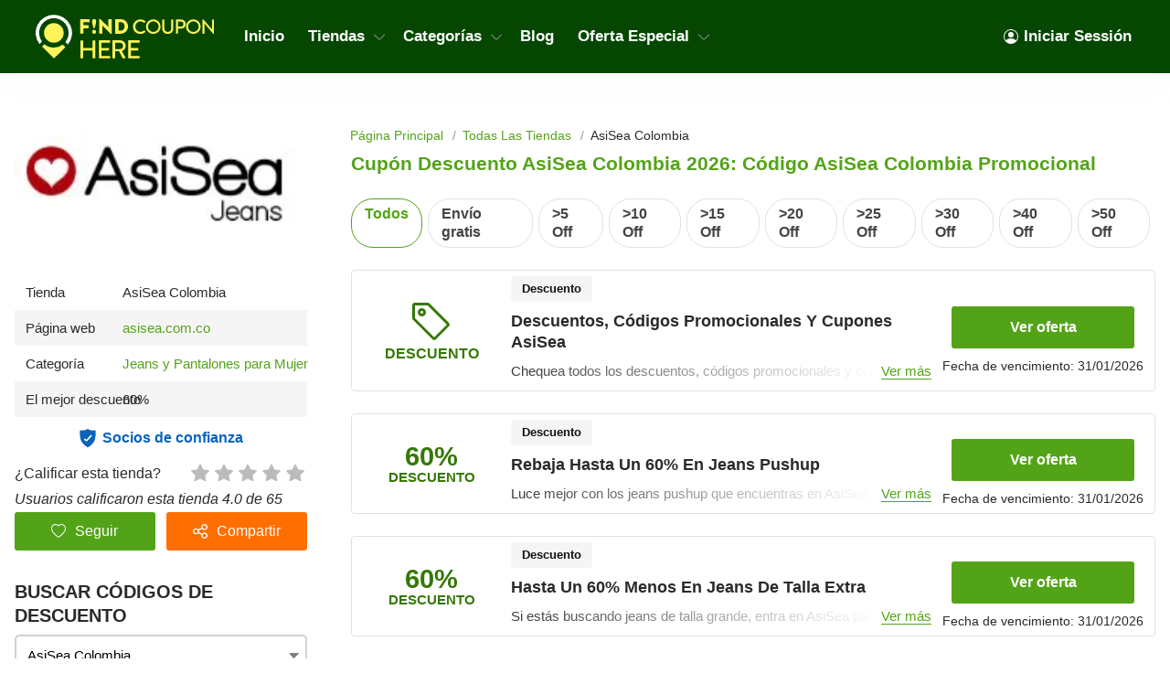

--- FILE ---
content_type: text/html; charset=UTF-8
request_url: https://findcouponhere.net/es/tienda/asisea-colombia
body_size: 16952
content:
<!DOCTYPE html>
<html lang="es" dir="ltr">
    <head>
        <!-- Global site tag (gtag.js) - Google Analytics -->
    <script async src="https://www.googletagmanager.com/gtag/js?id=G-YQG5FC1YTB"></script>
<script>
    window.dataLayer = window.dataLayer || [];
    function gtag(){dataLayer.push(arguments);}
    gtag('js', new Date());

    gtag('config', 'G-YQG5FC1YTB');
</script>

<meta http-equiv="Content-Type" content="text/html; charset=utf-8" />
<title>Cupón descuento AsiSea Colombia 2026: Código AsiSea Colombia Promocional</title>
<meta name="description" content="Obtenga GRATIS AsiSea Colombia Código de DESCUENTOS y Código de Envío GRATIS AsiSea Colombia Busque y comparte en Findcouponhere.net.">
<meta name="keywords" content="codigo descuento AsiSea Colombia, cupon descuento AsiSea Colombia, código descuento AsiSea Colombia 20 euros, envio gratis AsiSea Colombia, 10€ descuento en AsiSea Colombia, cupón 15 descuento AsiSea Colombia, cupón AsiSea Colombia 7 € de descuento en compras superiores a 60 €, descuento 20 AsiSea Colombia, entradas AsiSea Colombia 50% descuento">
<meta name="theme-color" content="#cf0f22" />
<meta name="apple-mobile-web-app-capable" content="yes">
<meta name="apple-mobile-web-app-status-bar-style" content="#cf0f22">

<meta property="og:title" content="Cupón descuento AsiSea Colombia 2026: Código AsiSea Colombia Promocional" />
<meta property="og:description" content="Obtenga GRATIS AsiSea Colombia Código de DESCUENTOS y Código de Envío GRATIS AsiSea Colombia Busque y comparte en Findcouponhere.net." />

<link rel="canonical" href="https://findcouponhere.net/es/tienda/asisea-colombia">
<link rel="alternate" hreflang="es-es" href="https://findcouponhere.net/es/tienda/asisea-colombia" />
<meta property="og:url" content="https://findcouponhere.net/es/tienda/asisea-colombia">

<!-- favicon -->
<link rel="icon" href="/images/cp-uploads/CiLofC1Detc2u0Q80OVwid64Qqsz1lP1E7eREUdz.png" type="image/png"/>
<link rel="icon" href="/images/cp-uploads/BQxt7bW9bzuT4qc5OP2B7L2nXdZ2iBlRG6suDRyz.ico" type="image/icon"/>

    <meta property="og:image" content="https://findcouponhere.net/images/es/stores/2021_01_21_1611214588374_asisea_1611214595,8915.jpg">
<link rel="preconnect" href="https://fonts.googleapis.com">
<link rel="preconnect" href="https://fonts.gstatic.com" crossorigin>
<link href="https://fonts.googleapis.com/css2?family=Mulish:ital,wght@0,200;0,300;0,400;0,500;0,600;0,700;1,200;1,300;1,400;1,500;1,600&display=swap" rel="stylesheet">

<meta name="viewport" content="width=device-width, initial-scale=1, maximum-scale=1, user-scalable=no">

<!-- general css -->
<link rel="stylesheet" href="/assets/css/master.css?v=20241002073930">
<link rel="stylesheet" href="/assets/css/slider.css?v=20241002073930">
<link rel="stylesheet" href="/assets/css/layout.css?v=20241002073930">
<style media="screen"> [v-cloak] { display: none; } </style>

<script>
    let elementTracking = '.js-click-coupon';
    let siteTracking = 'findcouponhere';
    let storeIdTracking = '1554';
    let storeNameTracking = 'AsiSea Colombia';
    let couponNameTracking = '';
    let couponIdTracking = '';
    let uId = 'vpb5xyfyha164ibqia3heai8yhxtx';
    let referer = '';
    let queryString = '';
</script>

<!-- Remove unwant params from url-->
<script type="text/javascript">
    let blockParams = ["gclid","placement"];
    let url = new URL(document.URL);
    if(url.searchParams.get('gclid') || url.searchParams.get('placement')){
        blockParams.forEach(function (param) {
            url.searchParams.delete(param);
        });
        window.history.pushState('', '', url.href);
    }
</script>
<!-- END Remove unwant params from url-->
<!-- general script -->
<script charset="utf-8" src="/assets/js/jquery-3.6.0.min.js?v=20241002073930"></script>
<script charset="utf-8" src="/assets/js/clipboard.min.js?v=20241002073930"></script>
<script charset="utf-8" src="/assets/js/coupon.js?v=20241002073930"></script>
<script charset="utf-8" src="/assets/js/slider.js?v=20241002073930"></script>
<script charset="utf-8" src="/assets/js/script.js?v=20241002073930"></script>
<script charset="utf-8" src="/assets/js/allpage.js?v=20241002073930"></script>
<script charset="utf-8" src="/assets/js/tracking.min.js?v=20241002073930"></script>
<meta name="csrf-token" content="LbGLss2VpnwyII1y5Hdeok1S0ei1helHybx8Fz81" />
<meta property="og:site_name" content="https://findcouponhere.net">
<meta property="og:type" content="article" />
<meta name="robots" content="index, follow" />
<meta name="revisit-after" content="1 days"/>
<script type="application/ld+json">
{
  "@context": "https://schema.org",
  "@type": "Organization",
  "name": "Laravel",
   "description":"Compra barato con miles de descuentos de las tiendas en línea y sitios de comercio electrónico.",
  "alternateName": "Busca Códigos Promocionales de tus Marcas Favoritas con FindCouponHere",
  "url": "https://findcouponhere.net/es",
  "logo": "https://findcouponhere.net/images/cp-uploads/KmdelOHYgBgQv2uOJdjxR6ooRRKDIRejKHGGr0Tg.svg",
  "sameAs": [
    "https://www.facebook.com/Findcouponherecom-101552485375663/",
    "https://twitter.com/findcouponhere",
    "INSTAGRAM",
    "https://www.linkedin.com/company/findcouponhere",
    "https://www.pinterest.com/findcouponhereus"
  ]
}
</script>

<script type="application/ld+json">
{
    "@context": "http://schema.org/",
    "@type": "WebSite",
    "url": "https://findcouponhere.net",
    "potentialAction": {
        "@type": "SearchAction",
        "target": "https://findcouponhere.net/es/search?q={search_term_string}",
        "query-input": "required name=search_term_string"
    }
}
</script>
            <link rel="stylesheet" href="/assets/css/allpage.css?v=20241002073930">

    
                    <script id="coupon-schema" type="application/ld+json">
                {"name":"AsiSea Colombia","url":"https:\/\/findcouponhere.net\/es\/tienda\/asisea-colombia","rating_count":"65","rating_value":"4.0","coupons":[{"name":"Descuentos, C\u00f3digos Promocionales Y Cupones AsiSea","url":"https:\/\/findcouponhere.net\/es\/tienda\/descuentos-codigos-promocionales-y-cupones-asisea-17723e7e92d"},{"name":"Rebaja Hasta Un 60% En Jeans Pushup","url":"https:\/\/findcouponhere.net\/es\/tienda\/rebaja-hasta-un-60-en-jeans-pushup-17723ff5266"},{"name":"Hasta Un 60% Menos En Jeans De Talla Extra","url":"https:\/\/findcouponhere.net\/es\/tienda\/hasta-un-60-menos-en-jeans-de-talla-extra-17723ff4f80"},{"name":"Economiza Hasta Un 50% En Otras Prendas De Ropa Para Mujer","url":"https:\/\/findcouponhere.net\/es\/tienda\/economiza-hasta-un-50-en-otras-prendas-de-ropa-para-mujer-17723ff4cfa"},{"name":"Descuento De Hasta Un 40% En Art\u00edculos De Ropa Trendy","url":"https:\/\/findcouponhere.net\/es\/tienda\/descuento-de-hasta-un-40-en-articulos-de-ropa-trendy-17723ff56fc"},{"name":"Ahorra Hasta Un 30% En Jeans Para Mujer","url":"https:\/\/findcouponhere.net\/es\/tienda\/ahorra-hasta-un-30-en-jeans-para-mujer-17723ff5485"}]}        </script>
        <script type = "application/ld+json">
    {
        "image": "https://findcouponhere.net/images/es/stores/2021_01_21_1611214588374_asisea_1611214595,8915.jpg",
        "description": "",
        "@context": "http://schema.org",
        "@type": "WebPage",
        "headline": "AsiSea Colombia",
        "url": "https://findcouponhere.net/es/tienda/asisea-colombia",
        "mainEntity": {
            "AggregateRating": {
                "RatingValue": 4.0,
                "RatingCount": 65,
                "BestRating": 5,
                "WorstRating": 1
            },
            "makesOffer": [{"name":"Descuentos, C\u00f3digos Promocionales Y Cupones AsiSea","description":"Chequea todos los descuentos, c\u00f3digos promocionales y cupones en AsiSea. \u00a1Verifica ahora!","@type":"Offer","url":"https:\/\/findcouponhere.net\/es\/descuentos-codigos-promocionales-y-cupones-asisea-17723e7e92d-c11833"}],
            "sameAs": ["https://asisea.com.co/es/"],
            "image": "https://findcouponhere.net/images/es/stores/2021_01_21_1611214588374_asisea_1611214595,8915.jpg",
            "name": "AsiSea Colombia",
            "description": "",
            "@context": "http://schema.org",
            "@type": "Store"
        }
    } </script>
            <link rel="stylesheet" href="/findcouponhere/css/theme.css?v=20241002073930">
        <style>
    :root {
        --deal: #53a318;
        --deal-hover: #428213;

        --code: #ff6f00;
        --code-hover: #e76500;

        --link: #53a318;
        --hover: #ff6f00;
    }
</style>    </head>
    <body id="theme-findcouponhere" class="">
        <header class="site-header">
    <div class="site-w">
        <div class="top-header flex-b align-c">
            <div class="header-mobile is-mobile">
                <div class="flex-b align-c header-mobile-content">
                    <button type="button" class="menu-icon">
                        <svg xmlns="http://www.w3.org/2000/svg" width="24" height="24" fill="currentColor" class="bi bi-list" viewBox="0 0 16 16">
                            <path fill-rule="evenodd" d="M2.5 12a.5.5 0 0 1 .5-.5h10a.5.5 0 0 1 0 1H3a.5.5 0 0 1-.5-.5zm0-4a.5.5 0 0 1 .5-.5h10a.5.5 0 0 1 0 1H3a.5.5 0 0 1-.5-.5zm0-4a.5.5 0 0 1 .5-.5h10a.5.5 0 0 1 0 1H3a.5.5 0 0 1-.5-.5z"/>
                        </svg>
                    </button>
                    <a class="header-mobile-item-link" href="https://findcouponhere.net/es">
                        <picture>
                            <source media="(min-width: 300px)" srcset="/images/cp-uploads/KmdelOHYgBgQv2uOJdjxR6ooRRKDIRejKHGGr0Tg.svg">
                            <source src="/images/blank.gif">
                            <img src="/images/blank.gif" alt="Laravel" height="48">
                        </picture>
                    </a>
                </div>
            </div>
            <ul class="navigation flex-b align-c">
    <li class="main-menu-item homepage-item">
        <a class="menu-item-link" href="https://findcouponhere.net/es">
            <picture>
                <source media="(min-width: 300px)" srcset="/images/cp-uploads/KmdelOHYgBgQv2uOJdjxR6ooRRKDIRejKHGGr0Tg.svg">
                <source src="/images/blank.gif">
                <img src="/images/blank.gif" alt="Laravel" height="48">
            </picture>
        </a>
    </li>
                        <li class="main-menu-item">
                <a class="menu-item-link" href="/es">
                    Inicio
                </a>
            </li>
                                <li class="main-menu-item has-lev2-menu ">
                <a class="menu-item-link" href="/es/stores">
                    Tiendas
                    <span class="menu-dropdown-icon"></span>
                </a>
                <div class="lev2-menu-wrapper mega-menu">
                    <ul class="lev2-menu-content">
                                                    <li class="lev2-menu-item">
                                <a href="/es/tienda/just-eat" class="lev2-menu-link">
                                    Just Eat
                                </a>
                            </li>
                                                    <li class="lev2-menu-item">
                                <a href="/es/tienda/druni" class="lev2-menu-link">
                                    Druni
                                </a>
                            </li>
                                                    <li class="lev2-menu-item">
                                <a href="/es/tienda/vueling" class="lev2-menu-link">
                                    Vueling
                                </a>
                            </li>
                                                    <li class="lev2-menu-item">
                                <a href="/es/tienda/lookfantastic" class="lev2-menu-link">
                                    Lookfantastic
                                </a>
                            </li>
                                                    <li class="lev2-menu-item">
                                <a href="/es/tienda/myprotein" class="lev2-menu-link">
                                    Myprotein
                                </a>
                            </li>
                                                    <li class="lev2-menu-item">
                                <a href="/es/tienda/converse" class="lev2-menu-link">
                                    Converse
                                </a>
                            </li>
                                                    <li class="lev2-menu-item">
                                <a href="/es/tienda/promofarma" class="lev2-menu-link">
                                    Promofarma
                                </a>
                            </li>
                                                    <li class="lev2-menu-item">
                                <a href="/es/tienda/iberia" class="lev2-menu-link">
                                    Iberia
                                </a>
                            </li>
                                                    <li class="lev2-menu-item">
                                <a href="/es/tienda/autodoc" class="lev2-menu-link">
                                    Autodoc
                                </a>
                            </li>
                                                    <li class="lev2-menu-item">
                                <a href="/es/tienda/volotea" class="lev2-menu-link">
                                    Volotea
                                </a>
                            </li>
                                                    <li class="lev2-menu-item">
                                <a href="/es/tienda/conforama" class="lev2-menu-link">
                                    Conforama
                                </a>
                            </li>
                                                    <li class="lev2-menu-item">
                                <a href="/es/tienda/scalpers" class="lev2-menu-link">
                                    Scalpers
                                </a>
                            </li>
                                                    <li class="lev2-menu-item">
                                <a href="/es/tienda/balearia" class="lev2-menu-link">
                                    Balearia
                                </a>
                            </li>
                                                    <li class="lev2-menu-item">
                                <a href="/es/tienda/colvin" class="lev2-menu-link">
                                    Colvin
                                </a>
                            </li>
                                                    <li class="lev2-menu-item">
                                <a href="/es/tienda/esdemarca" class="lev2-menu-link">
                                    Esdemarca
                                </a>
                            </li>
                                                    <li class="lev2-menu-item">
                                <a href="/es/tienda/la-redoute" class="lev2-menu-link">
                                    La Redoute
                                </a>
                            </li>
                                                    <li class="lev2-menu-item">
                                <a href="/es/tienda/omio" class="lev2-menu-link">
                                    Omio
                                </a>
                            </li>
                                                    <li class="lev2-menu-item">
                                <a href="/es/tienda/vision-direct" class="lev2-menu-link">
                                    Vision Direct
                                </a>
                            </li>
                                                <li class="lev2-menu-item gotoall-page">
                            <a class="lev2-menu-link menu-item-link-all" href="/es/stores">
                                View all Tiendas 
                            </a>
                        </li>
                    </ul>
                </div>
            </li>
                                <li class="main-menu-item has-lev2-menu ">
                <a class="menu-item-link" href="/es/categories">
                    Categorías
                    <span class="menu-dropdown-icon"></span>
                </a>
                <div class="lev2-menu-wrapper mega-menu">
                    <ul class="lev2-menu-content">
                                                    <li class="lev2-menu-item">
                                <a href="/es/tienda/bebe-y-ni-o" class="lev2-menu-link">
                                    Bebé y Niño
                                </a>
                            </li>
                                                    <li class="lev2-menu-item">
                                <a href="/es/tienda/centro-comercial" class="lev2-menu-link">
                                    Centro Comercial
                                </a>
                            </li>
                                                    <li class="lev2-menu-item">
                                <a href="/es/tienda/deporte-y-actividades-al-aire-libre" class="lev2-menu-link">
                                    Deporte y Actividades al Aire Libre
                                </a>
                            </li>
                                                    <li class="lev2-menu-item">
                                <a href="/es/tienda/equipos-electronicos" class="lev2-menu-link">
                                    Equipos Electrónicos
                                </a>
                            </li>
                                                    <li class="lev2-menu-item">
                                <a href="/es/tienda/hogar-y-jardin" class="lev2-menu-link">
                                    Hogar y Jardín
                                </a>
                            </li>
                                                    <li class="lev2-menu-item">
                                <a href="/es/tienda/ropa-y-calzado" class="lev2-menu-link">
                                    Ropa y Calzado
                                </a>
                            </li>
                                                    <li class="lev2-menu-item">
                                <a href="/es/tienda/salud-y-belleza" class="lev2-menu-link">
                                    Salud y Belleza
                                </a>
                            </li>
                                                    <li class="lev2-menu-item">
                                <a href="/es/tienda/servicio-personal-y-del-hogar" class="lev2-menu-link">
                                    Servicio Personal y del Hogar
                                </a>
                            </li>
                                                    <li class="lev2-menu-item">
                                <a href="/es/tienda/viaje" class="lev2-menu-link">
                                    Viaje
                                </a>
                            </li>
                                                <li class="lev2-menu-item gotoall-page">
                            <a class="lev2-menu-link menu-item-link-all" href="/es/categories">
                                View all Categorías 
                            </a>
                        </li>
                    </ul>
                </div>
            </li>
                                <li class="main-menu-item">
                <a class="menu-item-link" href="/es/blog">
                    Blog
                </a>
            </li>
                                <li class="main-menu-item has-lev2-menu has-lev2-menu-left">
                <a class="menu-item-link" href="/es/all">
                    Oferta Especial
                    <span class="menu-dropdown-icon"></span>
                </a>
                <div class="lev2-menu-wrapper default-menu">
                    <ul class="lev2-menu-content">
                                                    <li class="lev2-menu-item">
                                <a href="es/tienda/estudiantes" class="lev2-menu-link">
                                    Descuentos De Estudiantes
                                </a>
                            </li>
                                                    <li class="lev2-menu-item">
                                <a href="es/tienda/discapacitados" class="lev2-menu-link">
                                    Descuentos De Discapacitados
                                </a>
                            </li>
                                                    <li class="lev2-menu-item">
                                <a href="es/tienda/familias-numerosas" class="lev2-menu-link">
                                    Descuentos De Familias Numerosas
                                </a>
                            </li>
                                                    <li class="lev2-menu-item">
                                <a href="es/tienda/residente" class="lev2-menu-link">
                                    Descuentos De Residente
                                </a>
                            </li>
                                                    <li class="lev2-menu-item">
                                <a href="es/tienda/militares" class="lev2-menu-link">
                                    Descuentos De Militares
                                </a>
                            </li>
                                                <li class="lev2-menu-item gotoall-page">
                            <a class="lev2-menu-link menu-item-link-all" href="/es/all">
                                View all Oferta Especial 
                            </a>
                        </li>
                    </ul>
                </div>
            </li>
            
    

            <li class="main-menu-item  menu-right">
            <a class="menu-item-link signin-link" href="https://findcouponhere.net/es/login">
                <svg xmlns="http://www.w3.org/2000/svg" width="16" height="16" fill="currentColor" class="bi bi-person-circle" viewBox="0 0 16 16">
                    <path d="M11 6a3 3 0 1 1-6 0 3 3 0 0 1 6 0z"/>
                    <path fill-rule="evenodd" d="M0 8a8 8 0 1 1 16 0A8 8 0 0 1 0 8zm8-7a7 7 0 0 0-5.468 11.37C3.242 11.226 4.805 10 8 10s4.757 1.225 5.468 2.37A7 7 0 0 0 8 1z"/>
                </svg>
                Iniciar Sessión
            </a>
        </li>
    </ul>
                            <span class="sidebar-icon">
                    <svg xmlns="http://www.w3.org/2000/svg" width="24" height="24" fill="currentColor"
                        class="bi bi-sliders" viewBox="0 0 16 16">
                        <path fill-rule="evenodd"
                            d="M11.5 2a1.5 1.5 0 1 0 0 3 1.5 1.5 0 0 0 0-3zM9.05 3a2.5 2.5 0 0 1 4.9 0H16v1h-2.05a2.5 2.5 0 0 1-4.9 0H0V3h9.05zM4.5 7a1.5 1.5 0 1 0 0 3 1.5 1.5 0 0 0 0-3zM2.05 8a2.5 2.5 0 0 1 4.9 0H16v1H6.95a2.5 2.5 0 0 1-4.9 0H0V8h2.05zm9.45 4a1.5 1.5 0 1 0 0 3 1.5 1.5 0 0 0 0-3zm-2.45 1a2.5 2.5 0 0 1 4.9 0H16v1h-2.05a2.5 2.5 0 0 1-4.9 0H0v-1h9.05z" />
                    </svg>
                </span>
                        <div class="is-mobile navigation-background"></div>
        </div>
    </div>
</header>
<script async src="https://pagead2.googlesyndication.com/pagead/js/adsbygoogle.js?client=ca-pub-7830162383317698"
     crossorigin="anonymous"></script>
            <main class="allpage  has-store ">
        <div class="site-w">
            <div class="main-content-wrapper flex-b flex-s align-s">
                <link rel="stylesheet" href="/sofia/css/sidebar.css?v=20241002073930">
<div class="sidebar-theme-wrapper">
    <div class="sidebar-theme-content">
                    <div class="allpage-trending-about">
    <aside class="widget store-raised">
        <a href="https://findcouponhere.net/es/go-store/1554" class="store-image-wrap" rel="nofollow" target="_blank">
            <img src="https://cdn.hotgutscheine.com/TyXxEx_zxj2ghcmbsgd-7pUuhc4=/fit-in/320x180/filters:format(webp)/findcouponhere.net/images/es/stores/2021_01_21_1611214588374_asisea_1611214595,8915.jpg" alt="AsiSea Colombia">
        </a>
    </aside>
    <aside class="widget sidebar-store-info">
        <div class="store-info-row flex-b">
            <div>Tienda</div>
            <span>AsiSea Colombia</span>
        </div>
        <div class="store-info-row flex-b">
            <div>Página web</div>
            <a href="https://findcouponhere.net/es/go-store/1554" title="AsiSea Colombia" rel="nofollow"
                target="_blank">asisea.com.co
            </a>
        </div>
                    <div class="store-info-row flex-b">
                <div>Categoría</div>
                <div class="list-category-info">
                                                                        <a href="https://findcouponhere.net/es/tienda/jeans-y-pantalones-para-mujer"
                                title="Jeans y Pantalones para Mujer">Jeans y Pantalones para Mujer
                            </a>
                                                            </div>
            </div>
                            <div class="store-info-row flex-b align-c">
                <span>El mejor descuento</span>
                <span>
                    60%
                </span>
            </div>
                <div class="trusted-container">
            <span class="trusted-icon"></span>
            <span>Socios de confianza</span>
        </div>
        <div class="star-rating">
            ¿Calificar esta tienda?
            <div class="rate">
                <input type="hidden" id="store_id" name="store_id" value="1554"/>
                                    <input type="radio" id="star5" class="star" name="rate" value="5" style="z-index: 100;">
                    <label class="js-vote" for="star5" title="5 estrellas">
                        5 estrellas                    </label>
                                    <input type="radio" id="star4" class="star" name="rate" value="4" style="z-index: 100;">
                    <label class="js-vote" for="star4" title="4 estrellas">
                        4 estrellas                    </label>
                                    <input type="radio" id="star3" class="star" name="rate" value="3" style="z-index: 100;">
                    <label class="js-vote" for="star3" title="3 estrellas">
                        3 estrellas                    </label>
                                    <input type="radio" id="star2" class="star" name="rate" value="2" style="z-index: 100;">
                    <label class="js-vote" for="star2" title="2 estrellas">
                        2 estrellas                    </label>
                                    <input type="radio" id="star1" class="star" name="rate" value="1" style="z-index: 100;">
                    <label class="js-vote" for="star1" title="1 estrellas">
                        1 estrellas                    </label>
                            </div>
        </div>
        <div class="rating-info">
            Usuarios calificaron esta tienda 4.0 de 65
        </div>
        <div class="sidebar-button-action-wrapper">
            <button class="button sidebar-button-action-item follow-button" type="button" name="button">
                <svg id="heart" xmlns="http://www.w3.org/2000/svg" width="16" height="16" fill="currentColor" viewBox="0 0 16 16">
                     
                        <path d="m8 2.748-.717-.737C5.6.281 2.514.878 1.4 3.053c-.523 1.023-.641 2.5.314 4.385.92 1.815 2.834 3.989 6.286 6.357 3.452-2.368 5.365-4.542 6.286-6.357.955-1.886.838-3.362.314-4.385C13.486.878 10.4.28 8.717 2.01L8 2.748zM8 15C-7.333 4.868 3.279-3.04 7.824 1.143c.06.055.119.112.176.171a3.12 3.12 0 0 1 .176-.17C12.72-3.042 23.333 4.867 8 15z"/>
                                    </svg>
                <span class="follow-text">
                                            Seguir
                                    </span>
            </button>
            <button class="button sidebar-button-action-item share-button" type="button" name="button">
                <svg xmlns="http://www.w3.org/2000/svg" width="16" height="16" fill="currentColor" viewBox="0 0 512 512"><path class="cls-1" d="M405.33,298.67a106.54,106.54,0,0,0-83.9,40.86L209.69,283.66a106.78,106.78,0,0,0,0-55.31l111.75-55.87a106.27,106.27,0,1,0-19.13-38.15L190.56,190.2a106.67,106.67,0,1,0,0,131.6l111.75,55.87a106.67,106.67,0,1,0,103-79Zm0-256a64,64,0,1,1-64,64A64.07,64.07,0,0,1,405.33,42.67ZM106.67,320a64,64,0,1,1,64-64A64.07,64.07,0,0,1,106.67,320ZM405.33,469.33a64,64,0,1,1,64-64A64.07,64.07,0,0,1,405.33,469.33Z"/></svg>
                Compartir
            </button>
            <div class="sidebar-button-action-message">
                Inicia sesión para utilizar esta función
            </div>
        </div>
    </aside>
</div>
                
        <aside id="sidebar" class="widget sidebar-search hidden">
            <div class="sidebar-header">
                Buscar códigos de descuento
            </div>
            <div class="sidebar-widget-content" method="get" v-for="(sidebarItem, index) in sidebar" v-if="sidebarItem.childs.length > 0">
                <input autocomplete="off" class="input-text input-dropdown autocomplte" 
                    @focus="show(index)"
                    @blur="hide(index)"
                    @keyup="checkList"
                    v-model="sidebarItem.keyword"
                    :placeholder="sidebarItem.boxName" type="text">
                <div class="autocomplate-content content" v-if="sidebarItem.show">
                    <a :href="item.link" v-for="item in sidebarItem.childs" v-if="checkItem(item, index) && !item.active">
                        <span class="search-filter-item">
                            {{ item.title }}
                        </span>
                    </a>
                </div>
            </div>
            <div class="button-search-action">
                <a href="https://findcouponhere.net/es/all" class="button">
                    QUITAR
                </a>
            </div>
        </aside>
                    <div class="widget-content-box">
                <div class="blog-widget-content">
                    <div class="widget-header">
                        TIENDA SIMILAR
                    </div>
                    <div class="widget-list">
                                                    <div class="related-store-item">
                                <a class="related-store-item-image" href="https://findcouponhere.net/es/tienda/asisea-colombia">
                                    <img src="https://cdn.hotgutscheine.com/vFvR4xrm-C0CPYTcU3vmey6ej_s=/fit-in/140x70/filters:format(webp)/findcouponhere.net/images/es/stores/2021_01_21_1611214588374_asisea_1611214595,8915.jpg" alt="AsiSea Colombia">
                                </a>
                                <a class="related-store-item-title" href="https://findcouponhere.net/es/tienda/asisea-colombia">
                                    Código Descuento AsiSea Colombia
                                </a>
                                <div class="related-store-item-rating flex-b" value="1554">
                                                                                                                <span class="allpage-rating-item rating-item rating-on"></span>
                                                                                                                    <span class="allpage-rating-item rating-item rating-on"></span>
                                                                                                                    <span class="allpage-rating-item rating-item rating-on"></span>
                                                                                                                    <span class="allpage-rating-item rating-item rating-on"></span>
                                                                                                                                                                                            <span class="allpage-rating-item rating-item"></span>
                                                                    </div>
                            </div>
                                                <div class="showmore-item flex-b align-c flex-c">
                            <span>Ver Más</span>
                            <span style="display: none">Ver Menos</span>
                        </div>
                    </div>
                </div>
            </div>
                            <div class="widget-content-box">
                <div class="blog-widget-content">
                    <div class="widget-header">
                        Categorías Relacionadas
                    </div>
                    <div class="list-category">
                                                    <a href="https://findcouponhere.net/es/tienda/jeans-y-pantalones-para-mujer" class="list-category-link flex-b align-c">
                                <span>Jeans y Pantalones para Mujer</span>
                                <small>186 Cupones</small>
                            </a>
                                            </div>
                </div>
            </div>
                                <div class="widget-content-box">
            <div class="blog-widget-content">
                <div class="widget-header">
                    Promociones Actualizadas
                </div>
                <div class="list-trending-deal">
                                            <div class="trending-deal-item">
                            <div class="trending-deal-title js-click-coupon" data-clipboard-text="get deal" data-go-url="https://findcouponhere.net/es/go/59292" data-popup-url="https://findcouponhere.net/es/tienda/asisea-colombia?cid=59292">
                                Cupones, Promociones Y Descuentos En Auto Europe Enero 2026
                            </div>
                            <div class="trending-deal-sub flex-b flex-s">
                                <span>Añadido por&nbsp;<a href="https://findcouponhere.net/es/tienda/auto-europe">Auto Europe</a></span>
                                                                    <small>31-01-2026</small>
                                                            </div>
                        </div>
                                            <div class="trending-deal-item">
                            <div class="trending-deal-title js-click-coupon" data-clipboard-text="get deal" data-go-url="https://findcouponhere.net/es/go/72405" data-popup-url="https://findcouponhere.net/es/tienda/asisea-colombia?cid=72405">
                                Cupones, Códigos Promocionales Y Descuentos Pharmacius.com Enero 2026
                            </div>
                            <div class="trending-deal-sub flex-b flex-s">
                                <span>Añadido por&nbsp;<a href="https://findcouponhere.net/es/tienda/pharmacius-com">Pharmacius.com</a></span>
                                                                    <small>31-01-2026</small>
                                                            </div>
                        </div>
                                            <div class="trending-deal-item">
                            <div class="trending-deal-title js-click-coupon" data-clipboard-text="get deal" data-go-url="https://findcouponhere.net/es/go/72398" data-popup-url="https://findcouponhere.net/es/tienda/asisea-colombia?cid=72398">
                                Cupones, Códigos Promocionales Y Descuentos Pharmacius.com Enero 2026
                            </div>
                            <div class="trending-deal-sub flex-b flex-s">
                                <span>Añadido por&nbsp;<a href="https://findcouponhere.net/es/tienda/pharmacius-com">Pharmacius.com</a></span>
                                                                    <small>31-01-2026</small>
                                                            </div>
                        </div>
                                            <div class="trending-deal-item">
                            <div class="trending-deal-title js-click-coupon" data-clipboard-text="get deal" data-go-url="https://findcouponhere.net/es/go/71853" data-popup-url="https://findcouponhere.net/es/tienda/asisea-colombia?cid=71853">
                                Descuentos, Código Descuento Y Cupón Descuento Aw Lab Enero 2026
                            </div>
                            <div class="trending-deal-sub flex-b flex-s">
                                <span>Añadido por&nbsp;<a href="https://findcouponhere.net/es/tienda/aw-lab">Aw Lab</a></span>
                                                                    <small>31-01-2026</small>
                                                            </div>
                        </div>
                                            <div class="trending-deal-item">
                            <div class="trending-deal-title js-click-coupon" data-clipboard-text="get deal" data-go-url="https://findcouponhere.net/es/go/69650" data-popup-url="https://findcouponhere.net/es/tienda/asisea-colombia?cid=69650">
                                Descuentos, Código Descuento Y Cupón Descuento Kaotiko Enero 2026
                            </div>
                            <div class="trending-deal-sub flex-b flex-s">
                                <span>Añadido por&nbsp;<a href="https://findcouponhere.net/es/tienda/kaotiko">Kaotiko</a></span>
                                                                    <small>31-01-2026</small>
                                                            </div>
                        </div>
                                    </div>
            </div>
        </div>
                    </div>
    <div class="sidebar-theme-background"></div>
</div>

                <div class="main-content">
                    <nav aria-label="breadcrumb">
        <ol class="breadcrumb">
                                                <li class="breadcrumb-item"><a href="https://findcouponhere.net/es">Página Principal</a>
                    </li>
                                                                <li class="breadcrumb-item"><a href="https://findcouponhere.net/es/stores">Todas Las Tiendas</a>
                    </li>
                                                                <li class="breadcrumb-item active" aria-current="page">AsiSea Colombia</li>
                                    </ol>
    </nav>

        <script type="application/ld+json">
        {"@context":"https:\/\/schema.org","@type":"BreadcrumbList","itemListElement":[{"@type":"ListItem","position":1,"item":{"@id":"https:\/\/findcouponhere.net\/es","name":"P\u00e1gina Principal","image":"https:\/\/findcouponhere.net\/es\/images\/logo.svg"}},{"@type":"ListItem","position":2,"item":{"@id":"https:\/\/findcouponhere.net\/es\/stores","name":"Todas Las Tiendas","image":""}},{"@type":"ListItem","position":3,"item":{"@id":"https:\/\/findcouponhere.net\/es\/tienda\/asisea-colombia","name":"AsiSea Colombia","image":""}}]}
    </script>

                                            <h1 class="allpage-heading">
                            Cupón descuento AsiSea Colombia 2026: Código AsiSea Colombia Promocional
                        </h1>
                                        
                    <div class="allpage-list-coupon-wrapper">
                                                    <div class="allpage-tab-wrapper flex-b align-s">
                                <a class="allpage-tab-item active"
                                    href="https://findcouponhere.net/es/tienda/asisea-colombia ">
                                    <span>Todos</span>
                                </a>
                                <a class="allpage-tab-item "
                                    href="https://findcouponhere.net/es/tienda/asisea-colombia?code=free-shipping ">
                                    <span>Envío gratis</span>
                                </a>
                                                                                                            <a class="allpage-tab-item "
                                            href="https://findcouponhere.net/es/tienda/asisea-colombia?code=5-off ">
                                            <span>&gt;5 Off</span>
                                        </a>
                                                                            <a class="allpage-tab-item "
                                            href="https://findcouponhere.net/es/tienda/asisea-colombia?code=10-off ">
                                            <span>&gt;10 Off</span>
                                        </a>
                                                                            <a class="allpage-tab-item "
                                            href="https://findcouponhere.net/es/tienda/asisea-colombia?code=15-off ">
                                            <span>&gt;15 Off</span>
                                        </a>
                                                                            <a class="allpage-tab-item "
                                            href="https://findcouponhere.net/es/tienda/asisea-colombia?code=20-off ">
                                            <span>&gt;20 Off</span>
                                        </a>
                                                                            <a class="allpage-tab-item "
                                            href="https://findcouponhere.net/es/tienda/asisea-colombia?code=25-off ">
                                            <span>&gt;25 Off</span>
                                        </a>
                                                                            <a class="allpage-tab-item "
                                            href="https://findcouponhere.net/es/tienda/asisea-colombia?code=30-off ">
                                            <span>&gt;30 Off</span>
                                        </a>
                                                                            <a class="allpage-tab-item "
                                            href="https://findcouponhere.net/es/tienda/asisea-colombia?code=40-off ">
                                            <span>&gt;40 Off</span>
                                        </a>
                                                                            <a class="allpage-tab-item "
                                            href="https://findcouponhere.net/es/tienda/asisea-colombia?code=50-off ">
                                            <span>&gt;50 Off</span>
                                        </a>
                                                                                                </div>
                        
                                                    <div class="allpage-content-wrapper">
                                                                    <div class="coupon-item-wrapper" data-type="deals">
        <div class="coupon-item">
                                                <div class="coupon-item-link js-click-coupon" data-clipboard-text="get deal" data-go-url="https://findcouponhere.net/es/go/11833" data-popup-url="https://findcouponhere.net/es/tienda/asisea-colombia?cid=11833">
                        <div class="coupon-item-image-box">
                            <img class="coupon-item-image" src="https://cdn.hotgutscheine.com/ONxcFNhKEmBaLPhCXttvoDLDtNE=/fit-in/230x150/filters:format(webp)/findcouponhere.net/images/es/stores/2021_01_21_1611214588374_asisea_1611214595,8915.jpg" alt="AsiSea Colombia">
                        </div>
                    </div>
                                                    <div class="coupon-item-type">
                                    <div class="coupon-label-context deal-label">
                        <div class="deal-icon">
                            <svg xmlns="http://www.w3.org/2000/svg" width="16" height="16" fill="currentColor" class="bi bi-tag" viewBox="0 0 16 16">
                                <path d="M6 4.5a1.5 1.5 0 1 1-3 0 1.5 1.5 0 0 1 3 0zm-1 0a.5.5 0 1 0-1 0 .5.5 0 0 0 1 0z"/>
                                <path d="M2 1h4.586a1 1 0 0 1 .707.293l7 7a1 1 0 0 1 0 1.414l-4.586 4.586a1 1 0 0 1-1.414 0l-7-7A1 1 0 0 1 1 6.586V2a1 1 0 0 1 1-1zm0 5.586 7 7L13.586 9l-7-7H2v4.586z"/>
                            </svg>
                        </div>
                        <div class="deal-label">Descuento</div>
                    </div>
                            </div>
                        <div class="coupon-item-title">
                <div class="coupon-type typeDescuento">
                    Descuento
                </div>
                <h3 data-clipboard-text="get deal" data-go-url="https://findcouponhere.net/es/go/11833" data-popup-url="https://findcouponhere.net/es/tienda/asisea-colombia?cid=11833" class="coupon-item-title-link js-click-coupon">
                    Descuentos, Códigos Promocionales Y Cupones AsiSea
                </h3>
            </div>
            <div class="coupon-item-description">
                <div class="coupon-item-description-content">
                    Chequea todos los descuentos, códigos promocionales y cupones en AsiSea. ¡Verifica ahora!
                </div>
                <div class="coupon-item-description-button-moreless">
                    <button type="button" class="coupon-item-description-moreless-button">
                        <span class="is-expand">Ver más</span>
                    </button>
                </div>
            </div>
            <div class="button-wrapper">
                <div class="button-container  ">
            <button data-clipboard-text="get deal" data-go-url="https://findcouponhere.net/es/go/11833" data-popup-url="https://findcouponhere.net/es/tienda/asisea-colombia?cid=11833" class="button deal-button js-click-coupon">
            <span>
                Ver oferta            </span>
            <svg xmlns="http://www.w3.org/2000/svg" width="20" height="20" fill="currentColor" class="bi bi-arrow-right" viewBox="0 0 16 16">
                <path fill-rule="evenodd" d="M1 8a.5.5 0 0 1 .5-.5h11.793l-3.147-3.146a.5.5 0 0 1 .708-.708l4 4a.5.5 0 0 1 0 .708l-4 4a.5.5 0 0 1-.708-.708L13.293 8.5H1.5A.5.5 0 0 1 1 8z"/>
            </svg>
        </button>
    </div>
                                    <div class="expire-date">
                        Fecha de vencimiento:
                                                    31/01/2026
                                            </div>
                            </div>
        </div>
    </div>
                                    <div style="margin-bottom:20px">
                                                                            </div>
                                                                    <div class="coupon-item-wrapper" data-type="deals">
        <div class="coupon-item">
                                                <div class="coupon-item-link js-click-coupon" data-clipboard-text="get deal" data-go-url="https://findcouponhere.net/es/go/11837" data-popup-url="https://findcouponhere.net/es/tienda/asisea-colombia?cid=11837">
                        <div class="coupon-item-image-box">
                            <img class="coupon-item-image" src="https://cdn.hotgutscheine.com/ONxcFNhKEmBaLPhCXttvoDLDtNE=/fit-in/230x150/filters:format(webp)/findcouponhere.net/images/es/stores/2021_01_21_1611214588374_asisea_1611214595,8915.jpg" alt="AsiSea Colombia">
                        </div>
                    </div>
                                                    <div class="coupon-item-type">
                                    <div class="coupon-label-context deal-label">
                                                <div class="percent-label">60%</div>
                        <div class="off-label">DESCUENTO</div>
                    </div>
                            </div>
                        <div class="coupon-item-title">
                <div class="coupon-type typeDescuento">
                    Descuento
                </div>
                <h3 data-clipboard-text="get deal" data-go-url="https://findcouponhere.net/es/go/11837" data-popup-url="https://findcouponhere.net/es/tienda/asisea-colombia?cid=11837" class="coupon-item-title-link js-click-coupon">
                    Rebaja Hasta Un 60% En Jeans Pushup
                </h3>
            </div>
            <div class="coupon-item-description">
                <div class="coupon-item-description-content">
                    Luce mejor con los jeans pushup que encuentras en AsiSea y ahorra hasta un 60% en el gasto total. ¡No te pierdas!
                </div>
                <div class="coupon-item-description-button-moreless">
                    <button type="button" class="coupon-item-description-moreless-button">
                        <span class="is-expand">Ver más</span>
                    </button>
                </div>
            </div>
            <div class="button-wrapper">
                <div class="button-container  ">
            <button data-clipboard-text="get deal" data-go-url="https://findcouponhere.net/es/go/11837" data-popup-url="https://findcouponhere.net/es/tienda/asisea-colombia?cid=11837" class="button deal-button js-click-coupon">
            <span>
                Ver oferta            </span>
            <svg xmlns="http://www.w3.org/2000/svg" width="20" height="20" fill="currentColor" class="bi bi-arrow-right" viewBox="0 0 16 16">
                <path fill-rule="evenodd" d="M1 8a.5.5 0 0 1 .5-.5h11.793l-3.147-3.146a.5.5 0 0 1 .708-.708l4 4a.5.5 0 0 1 0 .708l-4 4a.5.5 0 0 1-.708-.708L13.293 8.5H1.5A.5.5 0 0 1 1 8z"/>
            </svg>
        </button>
    </div>
                                    <div class="expire-date">
                        Fecha de vencimiento:
                                                    31/01/2026
                                            </div>
                            </div>
        </div>
    </div>
                                    <div style="margin-bottom:20px">
                                                                            </div>
                                                                    <div class="coupon-item-wrapper" data-type="deals">
        <div class="coupon-item">
                                                <div class="coupon-item-link js-click-coupon" data-clipboard-text="get deal" data-go-url="https://findcouponhere.net/es/go/11835" data-popup-url="https://findcouponhere.net/es/tienda/asisea-colombia?cid=11835">
                        <div class="coupon-item-image-box">
                            <img class="coupon-item-image" src="https://cdn.hotgutscheine.com/ONxcFNhKEmBaLPhCXttvoDLDtNE=/fit-in/230x150/filters:format(webp)/findcouponhere.net/images/es/stores/2021_01_21_1611214588374_asisea_1611214595,8915.jpg" alt="AsiSea Colombia">
                        </div>
                    </div>
                                                    <div class="coupon-item-type">
                                    <div class="coupon-label-context deal-label">
                                                <div class="percent-label">60%</div>
                        <div class="off-label">DESCUENTO</div>
                    </div>
                            </div>
                        <div class="coupon-item-title">
                <div class="coupon-type typeDescuento">
                    Descuento
                </div>
                <h3 data-clipboard-text="get deal" data-go-url="https://findcouponhere.net/es/go/11835" data-popup-url="https://findcouponhere.net/es/tienda/asisea-colombia?cid=11835" class="coupon-item-title-link js-click-coupon">
                    Hasta Un 60% Menos En Jeans De Talla Extra
                </h3>
            </div>
            <div class="coupon-item-description">
                <div class="coupon-item-description-content">
                    Si estás buscando jeans de talla grande, entra en AsiSea para ver toda la colección, aprovechando el descuento de hasta un 60%. ¿A qué esperas? ¡Compra ahora!
                </div>
                <div class="coupon-item-description-button-moreless">
                    <button type="button" class="coupon-item-description-moreless-button">
                        <span class="is-expand">Ver más</span>
                    </button>
                </div>
            </div>
            <div class="button-wrapper">
                <div class="button-container  ">
            <button data-clipboard-text="get deal" data-go-url="https://findcouponhere.net/es/go/11835" data-popup-url="https://findcouponhere.net/es/tienda/asisea-colombia?cid=11835" class="button deal-button js-click-coupon">
            <span>
                Ver oferta            </span>
            <svg xmlns="http://www.w3.org/2000/svg" width="20" height="20" fill="currentColor" class="bi bi-arrow-right" viewBox="0 0 16 16">
                <path fill-rule="evenodd" d="M1 8a.5.5 0 0 1 .5-.5h11.793l-3.147-3.146a.5.5 0 0 1 .708-.708l4 4a.5.5 0 0 1 0 .708l-4 4a.5.5 0 0 1-.708-.708L13.293 8.5H1.5A.5.5 0 0 1 1 8z"/>
            </svg>
        </button>
    </div>
                                    <div class="expire-date">
                        Fecha de vencimiento:
                                                    31/01/2026
                                            </div>
                            </div>
        </div>
    </div>
                                    <div style="margin-bottom:20px">
                                                                            </div>
                                                                    <div class="coupon-item-wrapper" data-type="deals">
        <div class="coupon-item">
                                                <div class="coupon-item-link js-click-coupon" data-clipboard-text="get deal" data-go-url="https://findcouponhere.net/es/go/11832" data-popup-url="https://findcouponhere.net/es/tienda/asisea-colombia?cid=11832">
                        <div class="coupon-item-image-box">
                            <img class="coupon-item-image" src="https://cdn.hotgutscheine.com/ONxcFNhKEmBaLPhCXttvoDLDtNE=/fit-in/230x150/filters:format(webp)/findcouponhere.net/images/es/stores/2021_01_21_1611214588374_asisea_1611214595,8915.jpg" alt="AsiSea Colombia">
                        </div>
                    </div>
                                                    <div class="coupon-item-type">
                                    <div class="coupon-label-context deal-label">
                                                <div class="percent-label">50%</div>
                        <div class="off-label">DESCUENTO</div>
                    </div>
                            </div>
                        <div class="coupon-item-title">
                <div class="coupon-type typeDescuento">
                    Descuento
                </div>
                <h3 data-clipboard-text="get deal" data-go-url="https://findcouponhere.net/es/go/11832" data-popup-url="https://findcouponhere.net/es/tienda/asisea-colombia?cid=11832" class="coupon-item-title-link js-click-coupon">
                    Economiza Hasta Un 50% En Otras Prendas De Ropa Para Mujer
                </h3>
            </div>
            <div class="coupon-item-description">
                <div class="coupon-item-description-content">
                    Consigue la rebaja de hasta un 50% en otras prendas de ropa para mujer como camisas, camisetas, vestidos, monos, etc. ¡Echa un ojo hoy mismo!
                </div>
                <div class="coupon-item-description-button-moreless">
                    <button type="button" class="coupon-item-description-moreless-button">
                        <span class="is-expand">Ver más</span>
                    </button>
                </div>
            </div>
            <div class="button-wrapper">
                <div class="button-container  ">
            <button data-clipboard-text="get deal" data-go-url="https://findcouponhere.net/es/go/11832" data-popup-url="https://findcouponhere.net/es/tienda/asisea-colombia?cid=11832" class="button deal-button js-click-coupon">
            <span>
                Ver oferta            </span>
            <svg xmlns="http://www.w3.org/2000/svg" width="20" height="20" fill="currentColor" class="bi bi-arrow-right" viewBox="0 0 16 16">
                <path fill-rule="evenodd" d="M1 8a.5.5 0 0 1 .5-.5h11.793l-3.147-3.146a.5.5 0 0 1 .708-.708l4 4a.5.5 0 0 1 0 .708l-4 4a.5.5 0 0 1-.708-.708L13.293 8.5H1.5A.5.5 0 0 1 1 8z"/>
            </svg>
        </button>
    </div>
                                    <div class="expire-date">
                        Fecha de vencimiento:
                                                    31/01/2026
                                            </div>
                            </div>
        </div>
    </div>
                                    <div style="margin-bottom:20px">
                                                                            </div>
                                                                    <div class="coupon-item-wrapper" data-type="deals">
        <div class="coupon-item">
                                                <div class="coupon-item-link js-click-coupon" data-clipboard-text="get deal" data-go-url="https://findcouponhere.net/es/go/11836" data-popup-url="https://findcouponhere.net/es/tienda/asisea-colombia?cid=11836">
                        <div class="coupon-item-image-box">
                            <img class="coupon-item-image" src="https://cdn.hotgutscheine.com/ONxcFNhKEmBaLPhCXttvoDLDtNE=/fit-in/230x150/filters:format(webp)/findcouponhere.net/images/es/stores/2021_01_21_1611214588374_asisea_1611214595,8915.jpg" alt="AsiSea Colombia">
                        </div>
                    </div>
                                                    <div class="coupon-item-type">
                                    <div class="coupon-label-context deal-label">
                                                <div class="percent-label">40%</div>
                        <div class="off-label">DESCUENTO</div>
                    </div>
                            </div>
                        <div class="coupon-item-title">
                <div class="coupon-type typeDescuento">
                    Descuento
                </div>
                <h3 data-clipboard-text="get deal" data-go-url="https://findcouponhere.net/es/go/11836" data-popup-url="https://findcouponhere.net/es/tienda/asisea-colombia?cid=11836" class="coupon-item-title-link js-click-coupon">
                    Descuento De Hasta Un 40% En Artículos De Ropa Trendy
                </h3>
            </div>
            <div class="coupon-item-description">
                <div class="coupon-item-description-content">
                    Beneficia a tu cuenta con el descuento de hasta un 40% en muchos artículos de ropa de tendencia para mujer en AsiSea. ¡Aprovecha ya!
                </div>
                <div class="coupon-item-description-button-moreless">
                    <button type="button" class="coupon-item-description-moreless-button">
                        <span class="is-expand">Ver más</span>
                    </button>
                </div>
            </div>
            <div class="button-wrapper">
                <div class="button-container  ">
            <button data-clipboard-text="get deal" data-go-url="https://findcouponhere.net/es/go/11836" data-popup-url="https://findcouponhere.net/es/tienda/asisea-colombia?cid=11836" class="button deal-button js-click-coupon">
            <span>
                Ver oferta            </span>
            <svg xmlns="http://www.w3.org/2000/svg" width="20" height="20" fill="currentColor" class="bi bi-arrow-right" viewBox="0 0 16 16">
                <path fill-rule="evenodd" d="M1 8a.5.5 0 0 1 .5-.5h11.793l-3.147-3.146a.5.5 0 0 1 .708-.708l4 4a.5.5 0 0 1 0 .708l-4 4a.5.5 0 0 1-.708-.708L13.293 8.5H1.5A.5.5 0 0 1 1 8z"/>
            </svg>
        </button>
    </div>
                                    <div class="expire-date">
                        Fecha de vencimiento:
                                                    31/01/2026
                                            </div>
                            </div>
        </div>
    </div>
                                    <div style="margin-bottom:20px">
                                                                            </div>
                                                                    <div class="coupon-item-wrapper" data-type="deals">
        <div class="coupon-item">
                                                <div class="coupon-item-link js-click-coupon" data-clipboard-text="get deal" data-go-url="https://findcouponhere.net/es/go/11834" data-popup-url="https://findcouponhere.net/es/tienda/asisea-colombia?cid=11834">
                        <div class="coupon-item-image-box">
                            <img class="coupon-item-image" src="https://cdn.hotgutscheine.com/ONxcFNhKEmBaLPhCXttvoDLDtNE=/fit-in/230x150/filters:format(webp)/findcouponhere.net/images/es/stores/2021_01_21_1611214588374_asisea_1611214595,8915.jpg" alt="AsiSea Colombia">
                        </div>
                    </div>
                                                    <div class="coupon-item-type">
                                    <div class="coupon-label-context deal-label">
                                                <div class="percent-label">30%</div>
                        <div class="off-label">DESCUENTO</div>
                    </div>
                            </div>
                        <div class="coupon-item-title">
                <div class="coupon-type typeDescuento">
                    Descuento
                </div>
                <h3 data-clipboard-text="get deal" data-go-url="https://findcouponhere.net/es/go/11834" data-popup-url="https://findcouponhere.net/es/tienda/asisea-colombia?cid=11834" class="coupon-item-title-link js-click-coupon">
                    Ahorra Hasta Un 30% En Jeans Para Mujer
                </h3>
            </div>
            <div class="coupon-item-description">
                <div class="coupon-item-description-content">
                    Haz clic para ver todos los modelos de jeans para mujer en AsiSea con descuentos de hasta un 30%. ¡Date prisa!
                </div>
                <div class="coupon-item-description-button-moreless">
                    <button type="button" class="coupon-item-description-moreless-button">
                        <span class="is-expand">Ver más</span>
                    </button>
                </div>
            </div>
            <div class="button-wrapper">
                <div class="button-container  ">
            <button data-clipboard-text="get deal" data-go-url="https://findcouponhere.net/es/go/11834" data-popup-url="https://findcouponhere.net/es/tienda/asisea-colombia?cid=11834" class="button deal-button js-click-coupon">
            <span>
                Ver oferta            </span>
            <svg xmlns="http://www.w3.org/2000/svg" width="20" height="20" fill="currentColor" class="bi bi-arrow-right" viewBox="0 0 16 16">
                <path fill-rule="evenodd" d="M1 8a.5.5 0 0 1 .5-.5h11.793l-3.147-3.146a.5.5 0 0 1 .708-.708l4 4a.5.5 0 0 1 0 .708l-4 4a.5.5 0 0 1-.708-.708L13.293 8.5H1.5A.5.5 0 0 1 1 8z"/>
            </svg>
        </button>
    </div>
                                    <div class="expire-date">
                        Fecha de vencimiento:
                                                    31/01/2026
                                            </div>
                            </div>
        </div>
    </div>
                                    <div style="margin-bottom:20px">
                                                                            </div>
                                                            </div>
                            <nav class="flex-b align-c flex-c" aria-label="Page navigation">
                                
                            </nav>
                                                                                                </div>
                                            <div class="allpage-trending-about">
        <h2 id="hot-offers" class="allpage-trending-header">
            Las mejores promociones de descuento
        </h2>
        <div class="table-responsive">
            <table class="summary-table">
                <tbody>
                    <tr>
                        <th>Nombre de la cupón</th>
                        <th>Descuento</th>
                        <th>Vencido</th>
                    </tr>
                                            <tr>
                            <td>Rebaja Hasta Un 60% En Jeans Pushup</td>
                            <td>60%</td>
                                                            <td>31-01-2026</td>
                                                    </tr>
                                            <tr>
                            <td>Hasta Un 60% Menos En Jeans De Talla Extra</td>
                            <td>60%</td>
                                                            <td>31-01-2026</td>
                                                    </tr>
                                            <tr>
                            <td>Economiza Hasta Un 50% En Otras Prendas De Ropa Para Mujer</td>
                            <td>50%</td>
                                                            <td>31-01-2026</td>
                                                    </tr>
                                            <tr>
                            <td>Descuento De Hasta Un 40% En Artículos De Ropa Trendy</td>
                            <td>40%</td>
                                                            <td>31-01-2026</td>
                                                    </tr>
                                            <tr>
                            <td>Ahorra Hasta Un 30% En Jeans Para Mujer</td>
                            <td>30%</td>
                                                            <td>31-01-2026</td>
                                                    </tr>
                                    </tbody>
            </table>
        </div>
    </div>
                                                                                                                    </div>
            </div>
                            <link rel="stylesheet" href="/assets/css/feature-article.css?v=20241002073930">
<div class="feature-article-wrapper">
    <div class="flex-b align-c flex-s feature-head">
        <h2 class="main-header">
            LEER MÁS NOTICIAS        </h2>
        <a href="https://findcouponhere.net/es/blog">
            Ver todo
        </a>
    </div>
    <div class="feature-article-list">
                    <div class="feature-article-item">
                <a class="feature-article-link" href="https://findcouponhere.net/es/detalle-del-blog/cooltra-desembarca-a-polonia-de-la-ma-de-just-eat-takeaway">
                    <div class="feature-article-link-image">
                        <img src="https://cdn.hotgutscheine.com/0DD8zaPJbxheAcsDp-Fe_CtF8Uw=/fit-in/322x181/filters:format(webp)/findcouponhere.net/images/es/_1637650833,2886.jpg" alt="Cooltra desembarca a Polònia de la mà de Just Eat Takeaway">
                    </div>
                    <h3 class="feature-article-link-title">
                        Cooltra desembarca a Polònia de la mà de Just Eat Takeaway
                    </h3>
                </a>
                <div class="feature-article-item-short-description">
                    D’aquesta manera, el negoci de flotes de Cooltra, present a Espanya, Itàlia, Portugal, França, la República Txeca i Àustria, s’estén a un nou país, i la previsió és assentar-se a Polònia i créixer en altres països de la zona.
                </div>
                <div class="social-wapper">hace 4 años</div>
            </div>
                    <div class="feature-article-item">
                <a class="feature-article-link" href="https://findcouponhere.net/es/detalle-del-blog/black-friday-en-shein-ofertas-del-75-con-ropa-a-50-centimos-en-la-web-de-moda">
                    <div class="feature-article-link-image">
                        <img src="https://cdn.hotgutscheine.com/7itqfyBnGalVIjAIS4a3Swuh5cA=/fit-in/322x181/filters:format(webp)/findcouponhere.net/images/es/_1637650742,6748.jpg" alt="Black Friday en Shein: ofertas del 75% con ropa a 50 céntimos en la web de moda">
                    </div>
                    <h3 class="feature-article-link-title">
                        Black Friday en Shein: ofertas del 75% con ropa a 50 céntimos en la web de moda
                    </h3>
                </a>
                <div class="feature-article-item-short-description">
                    Si has frecuentado las redes sociales en España en los últimos meses, habrás oído hablar de este nombre: Shein.
                </div>
                <div class="social-wapper">hace 4 años</div>
            </div>
                    <div class="feature-article-item">
                <a class="feature-article-link" href="https://findcouponhere.net/es/detalle-del-blog/tipos-de-bastones-de-trekking-o-trail-running-y-sus-beneficios">
                    <div class="feature-article-link-image">
                        <img src="https://cdn.hotgutscheine.com/IP8MnO82WXxnQPtZp4NvY27PcF8=/fit-in/322x181/filters:format(webp)/findcouponhere.net/images/es/_1637643283,1293.jpg" alt="Tipos de bastones de Trekking o Trail running y sus beneficios">
                    </div>
                    <h3 class="feature-article-link-title">
                        Tipos de bastones de Trekking o Trail running y sus beneficios
                    </h3>
                </a>
                <div class="feature-article-item-short-description">
                    ¿Aún no utilizas bastones de Trekking o Trail running en tus salidas a la montaña? Si bien se trata de un elemento que no todo el mundo cree necesitar, los bastones pueden ser un aliado clave para tus salidas de Trekking o Trail running y te contamos por qué.
                </div>
                <div class="social-wapper">hace 4 años</div>
            </div>
                    <div class="feature-article-item">
                <a class="feature-article-link" href="https://findcouponhere.net/es/detalle-del-blog/primor-mango-c-a-y-etam-galardonadas-en-los-premios-comercio-del-a-o">
                    <div class="feature-article-link-image">
                        <img src="https://cdn.hotgutscheine.com/FXbAhv-L5CZtQz28Lgm_kCW2iE0=/fit-in/322x181/filters:format(webp)/findcouponhere.net/images/es/_1637640911,5842.jpg" alt="Primor, Mango, C&amp;A y Etam, galardonadas en los premios Comercio del Año">
                    </div>
                    <h3 class="feature-article-link-title">
                        Primor, Mango, C&amp;A y Etam, galardonadas en los premios Comercio del Año
                    </h3>
                </a>
                <div class="feature-article-item-short-description">
                    Además, C&amp;A recibió la distinción “Mejor experiencia de cliente del año” y Etam la de “Mejor atención al cliente del año”.
                </div>
                <div class="social-wapper">hace 4 años</div>
            </div>
            </div>
</div>
                    </div>
    </main>
    <div class="share-dialog-wapper">
    <div class="share-dialog-content">
        <button type="button" class="close-share-dialog">&times;</button>
        <h3 class="dialog-title">Compartir este enlace</h3>
        <div class="sharetastic"></div>
        <div class="share-link flex-b align-c">
            <div class="share-link-content">https://findcouponhere.net/es/tienda/asisea-colombia</div>
            <button class="copy-link button">
                <svg xmlns="http://www.w3.org/2000/svg" width="16" height="16" fill="currentColor" class="is-mobile" viewBox="0 0 16 16">
                    <path d="M13 0H6a2 2 0 0 0-2 2 2 2 0 0 0-2 2v10a2 2 0 0 0 2 2h7a2 2 0 0 0 2-2 2 2 0 0 0 2-2V2a2 2 0 0 0-2-2zm0 13V4a2 2 0 0 0-2-2H5a1 1 0 0 1 1-1h7a1 1 0 0 1 1 1v10a1 1 0 0 1-1 1zM3 4a1 1 0 0 1 1-1h7a1 1 0 0 1 1 1v10a1 1 0 0 1-1 1H4a1 1 0 0 1-1-1V4z"/>
                </svg>
                <span class="is-desktop">Copiar enlace</span>
                <span class="copied-tooltip">
                    Copiado
                </span>
            </button>
        </div>
    </div>
    <div class="share-dialog-background"></div>
</div>
        <footer class="footer-wrapper">
    <div class="site-w">
        <div class="footer background-dark flex-b align-s">
            <div class="footer-first">
                <a class="menu-item-link" href="/">
                    <picture>
                        <source media="(min-width: 320px)" srcset="/images/cp-uploads/KmdelOHYgBgQv2uOJdjxR6ooRRKDIRejKHGGr0Tg.svg">
                        <source src="/images/blank.gif">
                        <img src="/images/blank.gif" alt="" height="48">
                    </picture>
                </a>
                                    <div class="site-subscribe-footer">
                        <style>
                            .site-subscribe-footer .horizontal-box{
                                background: transparent;
                            }
                            .site-subscribe-footer .mega-subscribe-form-title,
                            .site-subscribe-footer .mega-subscribe-form-subtitle {
                                color: #fff;
                            }
                        </style>
                        <div class="mega-subscribe-wrapper">
	<style type="text/css">
		.mega-subscribe-wrapper {
			font-family: Arial, sans-serif;
			box-sizing: border-box;
			font-size: 16px;
			-ms-zoom: 0;
			zoom: 0;
		}

		.mega-subscribe-box {
			display: flex;
			justify-content: flex-start;
			align-items: stretch;
		}
        .mega-subscribe-input {
			color: #333;
		}
		.mega-subscribe-input,
		.mega-subscribe-btn {
			padding-top: 8px;
			padding-bottom: 8px;
			font-size: 16px;
			line-height: 20px;
			outline: none;
			border: none;
			transition: all 250ms ease-in-out;
			zoom: 0;
			resize: none;
		}

		.mega-subscribe-input {
			padding-left: 8px;
			padding-right: 8px;
			border-radius: 5px 0 0 5px;
			border: 1px solid #d1d1d1;
			border-right: none;
			width: 100%;
			color: #333;
		}
		.mega-subscribe-input:hover {
			border-color: var(--deal);
		}
		.mega-subscribe-btn:hover {
			background-color: var(--deal-hover);
		}
		.mega-subscribe-btn {
			border-radius: 0 5px 5px 0;
			background-color: var(--deal);
			color: #fff;
			padding-left: 24px;
			padding-right: 24px;
			cursor: pointer;
		}
		.mega-subscribe-form-title,
		.mega-subscribe-form-subtitle {
			margin: 0 0 6px;
		}
		.mega-subscribe-form-title {
			font-size: calc(17px + (19 - 17) * ((100vw - 300px) / (1920 - 300)));
			font-weight: 600;
		}
		.mega-subscribe-form-subtitle {
			font-size: calc(15px + (17 - 16) * ((100vw - 300px) / (1920 - 300)));
			font-weight: 400;
			opacity: 0.8;
		}
		.horizontal-box {
			display: flex;
			justify-content: space-between;
			align-items: center !important;
			padding: 10px 20px;
			background-color: #f3f3f3;
			border-radius: 5px;
			flex-wrap: wrap;
            max-width: 1100px;
            margin: 0 auto;
		}
		.horizontal-box .mega-subscribe-content {
			width: 43%;
		}
		.horizontal-box .mega-subscribe-box {
			width: 55%;
		}
		.message-box {
			width: 100%;
		}
        @media(max-width: 760px) {
			.horizontal-box {
				display: block;
			}
			.horizontal-box .mega-subscribe-content {
				width: 100%;
			}
			.horizontal-box .mega-subscribe-box {
				width: 100%;
			}
		}
	</style>
	<div class="mega-subscribe-content">
		<form method="post" class="js-mega-subscribe-form ">
			<div class="mega-subscribe-content">
				<h2 class="mega-subscribe-form-title">¿Miedo de perder la promoción?</h2>
				<h3 class="mega-subscribe-form-subtitle">Recibir actualizaciones y últimas noticias directamente de nuestro equipo. Simplemente ingrese tu correo electrónico:</h3>
			</div>
			<div class="mega-subscribe-box">
                 
                    <input type="hidden" value="1554" name="storeId" class="js-store-id">
                				<input class="mega-subscribe-input" type="email" placeholder="Correo electrónico" required="">
				<button class=" mega-subscribe-btn">
					<svg style="width: 16px" xmlns="http://www.w3.org/2000/svg" xmlns:xlink="http://www.w3.org/1999/xlink" version="1.1" width="16" height="16" viewBox="0 0 256 256" xml:space="preserve">
						<g style="stroke: none; stroke-width: 0; stroke-dasharray: none; stroke-linecap: butt; stroke-linejoin: miter; stroke-miterlimit: 10; fill: none; fill-rule: nonzero; opacity: 1;" transform="translate(1.4065934065934016 1.4065934065934016) scale(2.81 2.81)" >
							<path d="M 87.85 41.551 L 5.545 1.167 C 2.414 -0.369 -0.979 2.725 0.263 5.984 l 14.342 37.648 c 0.336 0.881 0.336 1.854 0 2.735 L 0.263 84.016 c -1.241 3.259 2.152 6.353 5.282 4.817 L 87.85 48.449 C 90.717 47.043 90.717 42.957 87.85 41.551 z" style="stroke: none; stroke-width: 1; stroke-dasharray: none; stroke-linecap: butt; stroke-linejoin: miter; stroke-miterlimit: 10; fill: currentColor; fill-rule: nonzero; opacity: 1;" transform=" matrix(1 0 0 1 0 0) " stroke-linecap="round" />
						</g>
					</svg>
				</button>
			</div>
			<div class="message-box">
				<div class="message-error" style="color: red;"></div>
				<div class="message-success" style="color: green;"></div>
			</div>
		</form>
	</div>
</div>
<script>
	megaSubscribeForms = document.querySelectorAll(".js-mega-subscribe-form");
	for (let i = 0; i < megaSubscribeForms.length; i++) {
		megaSubscribeForms[i].addEventListener('submit', function(event) {
			event.preventDefault();
			var form = this;
			var em = this.querySelector('.mega-subscribe-input').value;
			var store = this.querySelector('.js-store-id');
			var messageSuccess = this.querySelector('.message-success');
			var messageError = this.querySelector('.message-error');
			if(typeof(em) != 'undefined' && em != '' && em != null) {
				var retVal = {
					email: em,
					storeId: store ? store.value : null,
					prefered: window.location.href,
					"_token": "LbGLss2VpnwyII1y5Hdeok1S0ei1helHybx8Fz81"
				};

				var xhr = new XMLHttpRequest();
				xhr.open("POST", '/subscribe', true);
				xhr.setRequestHeader('Content-Type', 'application/json');
				xhr.onreadystatechange = function () {
					if (this.readyState != 4) return;
					messageSuccess.style.display = "block";
					messageError.style.display = "block";
					if (this.status == 200) {
						var data = JSON.parse(this.responseText);
						form.querySelector('.mega-subscribe-input').value = "";
						messageSuccess.innerHTML = "¡Gracias por tu suscrito!";
						messageError.innerHTML = '';
					} 
					setTimeout(() => {
						messageError.innerHTML = '';
						messageSuccess.innerHTML = '';
						messageSuccess.style.display = "none";
						messageError.style.display = "none";
					}, 2000);
				};
				xhr.send(JSON.stringify(retVal));
			}
		});
	}
</script>                    </div>
                            </div>
            <div class="footer-links flex-b align-s">
                <div class="footer-column">
                    <h4 class="footer-header">
                        SOBRE NOSOTROS
                    </h4>
                    <div class="footer-text">
                        FindCouponhere fue creado para compartir códigos de descuento gratuitos e informaciones promocionales de tiendas en línea en España. Actualizamos siempre las mejores y más recientes ofertas para ayudar a los clientes a realizar compras, ahorrar gastos.
                    </div>
                </div>
                <div class="footer-column">
                    <h4 class="footer-header">
                        ENLACE RÁPIDO
                    </h4>
                    <a href="https://findcouponhere.net/es/stores" class="footer-link">
                        Todas Las Tiendas
                    </a>
                    <a href="https://findcouponhere.net/es/categories" class="footer-link">
                        Todas Las Categorías
                    </a>
                    <a href="https://findcouponhere.net/es/introducci%C3%B3n" class="footer-link">
                        About
                    </a>
                    <a href="https://findcouponhere.net/es/t%C3%A9rminos" class="footer-link">
                        Terms
                    </a>
                    <a href="https://findcouponhere.net/es/pol%C3%ADtica-de-privacidad" class="footer-link">
                        Policy
                    </a>
                    <a href="https://findcouponhere.net/es/affiliate-disclaimer" class="footer-link">
                        Disclaimer
                    </a>
                    <div class="dropdown-country-list">
                                            </div>
                </div>
                <div class="footer-column">
                    <h4 class="footer-header">
                        SEGUIR
                    </h4>
                    <div class="">
                        ¡Síguenos y sé el primero en enterarte de ventas, descuentos, sorteos y eventos especiales! FindCouponHere - Cupones gratis en línea
                    </div>
                    <div class="footer-socials flex-b align-c">
                                                    <a href="https://www.linkedin.com/company/findcouponhere" rel="nofollow" class="footer-social">
                                <svg xmlns="http://www.w3.org/2000/svg" viewBox="0 0 448 512" width="24" height="24" fill="currentColor">
                                    <path fill="CurrentColor" d="M416 32H31.9C14.3 32 0 46.5 0 64.3v383.4C0 465.5 14.3 480 31.9 480H416c17.6 0 32-14.5 32-32.3V64.3c0-17.8-14.4-32.3-32-32.3zM135.4 416H69V202.2h66.5V416zm-33.2-243c-21.3 0-38.5-17.3-38.5-38.5S80.9 96 102.2 96c21.2 0 38.5 17.3 38.5 38.5 0 21.3-17.2 38.5-38.5 38.5zm282.1 243h-66.4V312c0-24.8-.5-56.7-34.5-56.7-34.6 0-39.9 27-39.9 54.9V416h-66.4V202.2h63.7v29.2h.9c8.9-16.8 30.6-34.5 62.9-34.5 67.2 0 79.7 44.3 79.7 101.9V416z"></path>
                                </svg>
                            </a>
                                                                            <a href="https://www.facebook.com/Findcouponherecom-101552485375663/" rel="nofollow" class="footer-social">
                                <svg xmlns="http://www.w3.org/2000/svg" viewBox="0 0 512 512" height="24" fill="currentColor">
                                    <path fill="CurrentColor" d="M504 256C504 119 393 8 256 8S8 119 8 256c0 123.78 90.69 226.38 209.25 245V327.69h-63V256h63v-54.64c0-62.15 37-96.48 93.67-96.48 27.14 0 55.52 4.84 55.52 4.84v61h-31.28c-30.8 0-40.41 19.12-40.41 38.73V256h68.78l-11 71.69h-57.78V501C413.31 482.38 504 379.78 504 256z"></path>
                                </svg>
                            </a>
                                                                                                    <a href="https://twitter.com/findcouponhere" rel="nofollow" class="footer-social">
                                <svg xmlns="http://www.w3.org/2000/svg" viewBox="0 0 512 512" height="24" fill="currentColor">
                                    <path fill="CurrentColor" d="M459.37 151.716c.325 4.548.325 9.097.325 13.645 0 138.72-105.583 298.558-298.558 298.558-59.452 0-114.68-17.219-161.137-47.106 8.447.974 16.568 1.299 25.34 1.299 49.055 0 94.213-16.568 130.274-44.832-46.132-.975-84.792-31.188-98.112-72.772 6.498.974 12.995 1.624 19.818 1.624 9.421 0 18.843-1.3 27.614-3.573-48.081-9.747-84.143-51.98-84.143-102.985v-1.299c13.969 7.797 30.214 12.67 47.431 13.319-28.264-18.843-46.781-51.005-46.781-87.391 0-19.492 5.197-37.36 14.294-52.954 51.655 63.675 129.3 105.258 216.365 109.807-1.624-7.797-2.599-15.918-2.599-24.04 0-57.828 46.782-104.934 104.934-104.934 30.213 0 57.502 12.67 76.67 33.137 23.715-4.548 46.456-13.32 66.599-25.34-7.798 24.366-24.366 44.833-46.132 57.827 21.117-2.273 41.584-8.122 60.426-16.243-14.292 20.791-32.161 39.308-52.628 54.253z"></path>
                                </svg>
                            </a>
                                                                            <a href="https://www.youtube.com/channel/UCpMB8wh8JTw4P3JKO5yTyfQ" rel="nofollow" class="footer-social">
                                <svg xmlns="http://www.w3.org/2000/svg" width="16" height="16" fill="currentColor" class="bi bi-youtube" viewBox="0 0 16 16">
                                    <path d="M8.051 1.999h.089c.822.003 4.987.033 6.11.335a2.01 2.01 0 0 1 1.415 1.42c.101.38.172.883.22 1.402l.01.104.022.26.008.104c.065.914.073 1.77.074 1.957v.075c-.001.194-.01 1.108-.082 2.06l-.008.105-.009.104c-.05.572-.124 1.14-.235 1.558a2.007 2.007 0 0 1-1.415 1.42c-1.16.312-5.569.334-6.18.335h-.142c-.309 0-1.587-.006-2.927-.052l-.17-.006-.087-.004-.171-.007-.171-.007c-1.11-.049-2.167-.128-2.654-.26a2.007 2.007 0 0 1-1.415-1.419c-.111-.417-.185-.986-.235-1.558L.09 9.82l-.008-.104A31.4 31.4 0 0 1 0 7.68v-.123c.002-.215.01-.958.064-1.778l.007-.103.003-.052.008-.104.022-.26.01-.104c.048-.519.119-1.023.22-1.402a2.007 2.007 0 0 1 1.415-1.42c.487-.13 1.544-.21 2.654-.26l.17-.007.172-.006.086-.003.171-.007A99.788 99.788 0 0 1 7.858 2h.193zM6.4 5.209v4.818l4.157-2.408L6.4 5.209z"/>
                                </svg>
                            </a>
                                                                            <a href="https://www.pinterest.com/findcouponhereus" rel="nofollow" class="footer-social">
                                <svg xmlns="http://www.w3.org/2000/svg" width="16" height="16" fill="currentColor" class="bi bi-pinterest" viewBox="0 0 16 16">
                                    <path d="M8 0a8 8 0 0 0-2.915 15.452c-.07-.633-.134-1.606.027-2.297.146-.625.938-3.977.938-3.977s-.239-.479-.239-1.187c0-1.113.645-1.943 1.448-1.943.682 0 1.012.512 1.012 1.127 0 .686-.437 1.712-.663 2.663-.188.796.4 1.446 1.185 1.446 1.422 0 2.515-1.5 2.515-3.664 0-1.915-1.377-3.254-3.342-3.254-2.276 0-3.612 1.707-3.612 3.471 0 .688.265 1.425.595 1.826a.24.24 0 0 1 .056.23c-.061.252-.196.796-.222.907-.035.146-.116.177-.268.107-1-.465-1.624-1.926-1.624-3.1 0-2.523 1.834-4.84 5.286-4.84 2.775 0 4.932 1.977 4.932 4.62 0 2.757-1.739 4.976-4.151 4.976-.811 0-1.573-.421-1.834-.919l-.498 1.902c-.181.695-.669 1.566-.995 2.097A8 8 0 1 0 8 0z"/>
                                </svg>
                            </a>
                                            </div>
                </div>
            </div>
        </div>
        <div class="footer-text copyright-txt flex-b align-c flex-c flex-w" style="display: flex">
            <a href="//www.dmca.com/Protection/Status.aspx?ID=ef631107-250f-40e3-9adf-899535a3085c" title="DMCA.com Protection Status" class="dmca-badge"> <img src ="https://images.dmca.com/Badges/dmca_protected_sml_120m.png?ID=ef631107-250f-40e3-9adf-899535a3085c"  alt="DMCA.com Protection Status" /></a>  <script src="https://images.dmca.com/Badges/DMCABadgeHelper.min.js"> </script>
            ©2018 - 2026 Findcouponhere. Todos Los Derechos Reservados.
        </div>
    </div>
</footer>
<span class="gototop">
    <svg xmlns="http://www.w3.org/2000/svg" width="32" height="32" fill="currentColor" class="bi bi-arrow-up-short" viewBox="0 0 16 16">
        <path fill-rule="evenodd" d="M8 12a.5.5 0 0 0 .5-.5V5.707l2.146 2.147a.5.5 0 0 0 .708-.708l-3-3a.5.5 0 0 0-.708 0l-3 3a.5.5 0 1 0 .708.708L7.5 5.707V11.5a.5.5 0 0 0 .5.5z"/>
    </svg>
</span>
<script src="/sofia/js/theme.js?v=20241002073930"></script>
<script type="text/javascript">
    $(window).bind('load', function () {
        $('img').each(function () {
            if ((typeof this.naturalWidth != "undefined" && this.naturalWidth == 0) || this.readyState == 'uninitialized') {
                $(this).attr({
                    'src': '/sofia/images/image-not-available.png?v=1',
                    'style': 'object-fit: cover; width: 100%; height: 100%'
                });
            }
        });
    });
</script>
<script defer src="https://static.cloudflareinsights.com/beacon.min.js/vcd15cbe7772f49c399c6a5babf22c1241717689176015" integrity="sha512-ZpsOmlRQV6y907TI0dKBHq9Md29nnaEIPlkf84rnaERnq6zvWvPUqr2ft8M1aS28oN72PdrCzSjY4U6VaAw1EQ==" data-cf-beacon='{"version":"2024.11.0","token":"19b38869b14b4be7a7c26a27ab190824","r":1,"server_timing":{"name":{"cfCacheStatus":true,"cfEdge":true,"cfExtPri":true,"cfL4":true,"cfOrigin":true,"cfSpeedBrain":true},"location_startswith":null}}' crossorigin="anonymous"></script>
</body>
</html>
                    <script src="/assets/js/sharetastic.js?v=20241002073930"></script>
            <script src="https://cdn.jsdelivr.net/npm/vue@2.6.14"></script>
        <script src="https://unpkg.com/axios/dist/axios.min.js"></script>

    <script src="/assets/js/sharetastic.js?v=20241002073930"></script>

    <script>
        $('.sharetastic').sharetastic();
    </script>

    <script>
        $('.share-button').on('click', function () {
            $('body').addClass('open-share')
            $('.share-dialog-wapper')[0].classList.add('active');
        });
        $('.close-share-dialog, .share-dialog-background').on('click', event => {
            $('body').removeClass('open-share')
            $('.share-dialog-wapper')[0].classList.remove('active');
        });
    </script>
    <script>
        $.ajaxSetup({
            headers: {
                'X-CSRF-TOKEN': $('meta[name="csrf-token"]').attr('content')
            }
        });

        $(document).ready(function() {
            $(".follow-button").on('click', function() {
                storeID = $('#store_id').val();
                if ($('.follow-text').text().trim() == "Dejar de seguir") {
                    $('.follow-text').text("Seguir");
                    $('#heart path').attr('d', 'm8 2.748-.717-.737C5.6.281 2.514.878 1.4 3.053c-.523 1.023-.641 2.5.314 4.385.92 1.815 2.834 3.989 6.286 6.357 3.452-2.368 5.365-4.542 6.286-6.357.955-1.886.838-3.362.314-4.385C13.486.878 10.4.28 8.717 2.01L8 2.748zM8 15C-7.333 4.868 3.279-3.04 7.824 1.143c.06.055.119.112.176.171a3.12 3.12 0 0 1 .176-.17C12.72-3.042 23.333 4.867 8 15z');
                } else {
                    $('.follow-text').text("Dejar de seguir");
                    $('#heart path').attr('d', 'M8 1.314C12.438-3.248 23.534 4.735 8 15-7.534 4.736 3.562-3.248 8 1.314z');
                }
                $.ajax({
                    type: 'POST',
                    url: "https://findcouponhere.net/es/like/1554",
                    success: function(data) { },
                    error: function(err) {
                        $('.follow-text').text("Seguir");
                        $('.sidebar-button-action-message').css({
                            'display' : 'block',
                            'color' : 'red'
                        });
                        setTimeout(() => {
                            $('.sidebar-button-action-message').hide();
                        }, 3000);
                    },
                });
            });
        });

        $(document).ready(function() {
            $(".star").on('click', function() {
                star = $(this).val();
                storeID = $('#store_id').val();
                $.ajax({
                    type: 'POST',
                    url: "https://findcouponhere.net/es/rate/1554",
                    dataType: 'JSON',
                    data: {
                        "star": star
                    },
                    success: function(data) {
                        let id = '#star' + star;
                        $(id).attr('checked', 'checked');
                        $('.rating-info').show();
                        $str = "Average rating #rate out of #count users rated this store";
                        $str = $str.replace('#rate', data.rate);
                        $str = $str.replace('#count', data.votes);
                        document.getElementsByClassName('rating-info')[0].innerHTML = $str;
                        drawStar(data.rate, storeID);
                    },
                    error: function() {
                        $('.rating-info').show();
                        document.getElementsByClassName('rating-info')[0].innerHTML = "Inicia sesión para utilizar esta función"
                    },
                });
            });
        });
    </script>
    <script>
        function drawStar(rate, storeID) {
            list = document.getElementsByClassName('related-store-item-rating');
            for (let i = 0; i < list.length; i++) {
                id = list[i].getAttribute('value');
                if (id === storeID) {
                    list[i].innerHTML = '';
                    str = '';
                    count = 0;
                    for (let j = 1; j <= Math.floor(rate); j++) {
                        str += '<span class="allpage-rating-item rating-item rating-on"></span>';
                        count++;
                    }
                    if ((rate * 10) % 10 != 0) {
                        str += '<span class="allpage-rating-item rating-item rating-half"></span>';
                        count++;
                    }
                    while (count++ < 5) {
                        str += '<span class="allpage-rating-item rating-item"></span>';
                    }
                    str += '<span class="allpage-count">' + rate + '/5</span>';
                    list[i].innerHTML = str;
                }
            }
        }
    </script>
    <script type="text/javascript">
        var searchStore = new Vue({
            el: '#sidebar',
            data: {
                sidebar: [],
                keys: [],
                filter: {
                    'store': 1554,
                    'category': null,
                    'audience': null,
                    'event': null,
                    'discount': null,
                }
            },
            methods : {
                loadStore() {
                    let self = this;
                    axios({
                        method: 'get',
                        url: 'https://findcouponhere.net/es/api/sidebarLoad',
                        params : self.filter
                        
                    })
                    .then(function(response) {
                        self.sidebar = response.data;
                        for (let key in self.sidebar) {
                            if (self.sidebar[key].childs.length && self.sidebar[key].childs[0].hasOwnProperty('active')) {
                                self.sidebar[key].keyword = self.sidebar[key].childs[0].title;
                            }
                        }
                        $('.sidebar-search').removeClass('hidden');
                    });
                },
                checkList() {
                    this.$forceUpdate();
                },
                checkItem(item, index) {
                    if(this.sidebar[index].keyword == '' || this.sidebar[index].keyword == undefined) return true;
                    if(item.title.toLowerCase().includes(this.sidebar[index].keyword.toLowerCase())) return true;
                    return false;
                },
                show(index) {
                    this.sidebar[index].show = true;
                    this.$forceUpdate();
                },
                hide(index) {
                    setTimeout(() => {
                        this.sidebar[index].show = false;
                        this.$forceUpdate();
                    }, 150);
                }
            },
            created() {
                this.loadStore();
            }
        });
    </script>
    </body>
</html>


--- FILE ---
content_type: text/html; charset=utf-8
request_url: https://www.google.com/recaptcha/api2/aframe
body_size: 268
content:
<!DOCTYPE HTML><html><head><meta http-equiv="content-type" content="text/html; charset=UTF-8"></head><body><script nonce="k8qc2nSqxllXBZ5SfaBbKw">/** Anti-fraud and anti-abuse applications only. See google.com/recaptcha */ try{var clients={'sodar':'https://pagead2.googlesyndication.com/pagead/sodar?'};window.addEventListener("message",function(a){try{if(a.source===window.parent){var b=JSON.parse(a.data);var c=clients[b['id']];if(c){var d=document.createElement('img');d.src=c+b['params']+'&rc='+(localStorage.getItem("rc::a")?sessionStorage.getItem("rc::b"):"");window.document.body.appendChild(d);sessionStorage.setItem("rc::e",parseInt(sessionStorage.getItem("rc::e")||0)+1);localStorage.setItem("rc::h",'1768964191009');}}}catch(b){}});window.parent.postMessage("_grecaptcha_ready", "*");}catch(b){}</script></body></html>

--- FILE ---
content_type: text/css
request_url: https://findcouponhere.net/assets/css/master.css?v=20241002073930
body_size: 3699
content:
:root {
    --primary: #f8991d;
    --primary-dk: #c70009;
    --primary-lt: #ff4439;
    --secondary: #cc0073;
    --secondary-dk: #8d0652;
    --secondary-lt: #ef1891;
    --successful: #2d9834;

    --error: #f00;
    --white: #fff;
    --light: #f5f5f5;
    --flash: #e1e1e1;
    --gray: #a1a1a1;
    --dark: #999;
    --darkness: #444;
    --black: #111;

    --link: #0a66c2;
    --hover: #222fb9;

    --star: #ffbc59;

    --font: 'Open Sans', sans-serif;

    --shadow: rgba(11, 11, 11, 0.1);
    --trans: all 350ms ease-in-out;

    --left: 280px;
    --right: 480px;

    --nav-w: 280px;

    --small-padding: 8px;
    --middle-padding: 16px;
    --large-padding: 32px;

    --bg: #eff0f5;
    --size: 16px;
    --site: 1400px;

    --fs: 15px;
    --fsm: 14px;

    --deal: #fe7d14;
    --deal-hover: #e91e62;

    --code: #0a66c2;
    --code-hover: #222fb9;
}

html[lang="ja"] {
    --primary: #0e87c9;
    --primary-dk: #0c76b0;
    --primary-lt: #0f92d9;
    --secondary: #643685;
    --secondary-dk: #482761;
    --secondary-lt: #753f9c;
    --fs: 16px;
    --fsm: 15px;
    --font: -apple-system, "Yu Gothic Medium", "游ゴシック Medium", YuGothic, "游ゴシック体"
}

html[lang="ja"] .coupon-item-description-button-moreless button {
    transform: translateY(0);

}
html[lang="ja"] .coupon-item-title-link {
    font-size: calc(19px + (21 - 19) * ((100vw - 300px) / (1920 - 300)));
    font-weight: 500;
}

*,
:before,
:after {
    -webkit-box-sizing: border-box;
    box-sizing: border-box;
    -webkit-tap-highlight-color: rgba(0, 0, 0, 0);
    -webkit-font-smoothing: antialiased;
}

html,
body {
    text-size-adjust: 100%;
    -ms-text-size-adjust: 100%;
    -webkit-text-size-adjust: 100%;
    -webkit-font-smoothing: antialiased;
    font-weight: 400;
    line-height: 1.3;
    font-size: var(--size);
    margin: 0;
    padding: 0;
}

body {
    background-color: var(--bg);
    font-family: var(--font);
    color: var(--black);
    scrollbar-color: #999 #d1d1d1;
    scrollbar-width: thin;
    overflow-x: hidden;
    overflow-y: scroll;
}

h1, h2, h3, h4, h5, h6 {
    font-weight: 600;
    margin-top: 0;
    margin-bottom: 16px;
}

::-webkit-scrollbar {
    width: 6px;
    height: 6px;
}

::-webkit-scrollbar-thumb {
    width: 6px;
    border-radius: 3px;
}

::-webkit-scrollbar-thumb {
    background-color: #c1c1c1;
    transition: var(--trans);
}

h5 {
    font-size: 17px;
}

h4 {
    font-size: 19px
}

h3 {
    font-size: 21px;
}

h2 {
    font-size: 23px;
}

h1 {
    font-size: 25px
}

figure {
    padding: 0;
    margin: 0;
    border: 0;
}

b,
strong,
th {
    font-weight: 600
}

table {
    width: 100%;
    border-collapse: collapse;
}
td,
th {
    padding: 0.4rem 0.8rem
}

.form-control {
    font-family: var(--font);
    display: block;
    width: 100%;
    padding: 12px 10px;
    line-height: 1.42857143;
    background-color: var(--white);
    background-image: none;
    border: 1px solid var(--flash);
    border-radius: 3px;
    font-size: 16px;
    transition: border-color ease-in-out .15s, -webkit-box-shadow ease-in-out .15s;
    transition: border-color ease-in-out .15s, box-shadow ease-in-out .15s;
    transition: border-color ease-in-out .15s, box-shadow ease-in-out .15s, -webkit-box-shadow ease-in-out .15s;
    background-clip: padding-box;
    transition: border .2s ease-in-out,background-color .2s ease-in-out;
    box-shadow: none;
}

.form-control:focus {
    color: #495057;
    background-color: var(--white);
    outline: 0;
    border: 1px solid var(--primary);
}

.form-control::-webkit-input-placeholder {
    color: var(--gray);
    opacity: 1;
}

.form-control::-moz-placeholder {
    color: var(--gray);
    opacity: 1;
}

.form-control::-ms-input-placeholder {
    color: var(--gray);
    opacity: 1;
}

.form-control::placeholder {
    color: var(--gray);
    opacity: 1;
}

input::-webkit-outer-spin-button,
input::-webkit-inner-spin-button {
    -webkit-appearance: none;
    margin: 0;
}

/* Firefox */
input[type=number] {
    -moz-appearance: textfield;
}

a {
    color: var(--link);
    text-decoration: none;
    border: none;
    outline: 0;
    cursor: pointer;
    transition: var(--trans);
}

a:hover {
    color: var(--hover);
}

img {
    max-width: 100%;
    object-fit: contain;
    border: none;
    font-size: 12px;
    color: var(--dark);
    display: block;
}

.button {
    display: inline-block;
    vertical-align: middle;
    margin: 0;
    padding: 12px 20px;
    border: 1px solid transparent;
    border-radius: 3px;
    font-size: 16px;
    -webkit-transition: background-color 0.25s ease-out, color 0.25s ease-out;
    transition: background-color 0.25s ease-out, color 0.25s ease-out;
    font-family: inherit;
    -webkit-appearance: none;
    line-height: 1;
    cursor: pointer;
    outline: none;
    user-select: none;
    background-color: var(--light);
    color: var(--dark);
    font-weight: 600;
}

.button:hover {
    outline: none;
}

.primary {
    color: var(--white);
    background-color: var(--primary);
    -webkit-box-shadow: none;
    box-shadow: none;
}

.primary:hover {
    color: var(--white);
    background-color: var(--primary-dk)
}

.secondary {
    color: var(--white);
    background-color: var(--secondary);
    -webkit-box-shadow: none;
    box-shadow: none;
}

.secondary:hover {
    color: var(--white);
    background-color: var(--secondary-dk);
    border-color: var(--secondary-dk);
}

.success {
    color: var(--white);
    background-color: var(--successful);
    -webkit-box-shadow: none;
    box-shadow: none;
}

.success:hover {
    background-color: #15bb5f;
    color: var(--white);
}

.danger,
.danger:hover {
    color: var(--white);
    background-color: #ff3f3f;
    -webkit-box-shadow: none;
    box-shadow: none;
}

.warning {
    color: var(--white);
    background-color: #ffa800;
    border-color: #ffa800;
    -webkit-box-shadow: none;
    box-shadow: none;
}

.warning:hover {
    color: var(--white);
    background-color: #e69700;
    border-color: #e69700;
}

.dark {
    color: var(--white);
    background-color: #444;
    border-color: #444;
    -webkit-box-shadow: none;
    box-shadow: none;
}
.dark:hover {
    color: var(--white);
    background-color: #222;
    border-color: #222;
}

.select {
    background-color: var(--white);
    border: 1px solid var(--flash);
    border-radius: 4px;
    display: block;
    width: 100%;
    padding: 12px 10px;
    line-height: 1.42857143;
    font-size: 16px;
    width: 100%;
    margin: 0;
    -webkit-appearance: none;
    -moz-appearance: none;
    background-image: linear-gradient(45deg, transparent 50%, gray 50%), linear-gradient(135deg, gray 50%, transparent 50%);
    background-position: calc(100% - 21px) 50%, calc(100% - 16px) 50%, calc(100% - 16px);
    background-size: 5px 5px, 5px 5px, 1px calc(100% - 16px);
    background-repeat: no-repeat;
}

.select:focus {
    background-image: linear-gradient(45deg, green 50%, transparent 50%), linear-gradient(135deg, transparent 50%, green 50%);
    background-position: calc(100% - 16px) 50%, calc(100% - 21px) 50%;
    background-size: 5px 5px, 5px 5px, 1px 1.5em;
    background-repeat: no-repeat;
    outline: 0;
    border-color: #a397e1;
    outline: 0;
    box-shadow: 0 0 0 3px #8da1c4;
}

select {
    -webkit-appearance: none;
    -moz-appearance: none;
    text-indent: 1px;
    text-overflow: '';
}

select:-moz-focusring {
    color: transparent;
    text-shadow: 0 0 0 #000;
}

textarea {
    font-family: var(--font);
    resize: none;
}

.label {
    display: block;
    width: 100%;
}

.default-loading {
    width: 20px;
    height: 20px;
    border-radius: 24px;
    border: 2px solid rgba(255, 255, 255, 0.4);
    position: relative;
    margin: 0;
    display: none;
}

.default-loading::before {
    content: "";
    position: absolute;
    top: -2px;
    left: -2px;
    width: 20px;
    height: 20px;
    border-radius: 24px;
    border-width: 2px;
    border-style: solid;
    border-color: rgba(255, 255, 255, 0.8) transparent;
    animation: lds-dual-ring 800ms linear infinite;
}

@keyframes lds-dual-ring {
    0% {
        transform: rotate(0deg);
    }
    100% {
        transform: rotate(360deg);
    }
}

ul {
    padding-left: 20px;
}

.breadcrumb-box {
    padding: 10px 0 15px
}

.breadcrumb {
    padding: 0;
    list-style: none;
    display: -webkit-box;
    display: -ms-flexbox;
    display: flex;
    -webkit-box-pack: start;
    -ms-flex-pack: start;
    justify-content: flex-start;
    -webkit-box-align: center;
    -ms-flex-align: center;
    align-items: center;
    padding: 0;
    margin: 0;
}

.breadcrumb li + li::before {
    content: "/";
    color: var(--gray-md);
    margin: 0 7px;
}

.breadcrumb li:last-child,
.breadcrumb .active a {
    color: var(--gray-dk);
    cursor: default;
}

.breadcrumb-item {
    display: inline-block;
    padding: 3px 5px;
}

.pagination-box {
    border-top: 2px solid #eee;
    margin: 25px auto 35px;
    padding-top: 25px;
}

.pagination {
    margin: 0;
    padding: 0;
    list-style: none;
    display: -webkit-box;
    display: -ms-flexbox;
    display: flex;
    justify-content: flex-end;
    align-items: center;
}

.pagination li {
    display: -webkit-box;
    display: -ms-flexbox;
    display: flex;
    -webkit-box-pack: center;
    -ms-flex-pack: center;
    justify-content: center;
    -webkit-box-align: center;
    -ms-flex-align: center;
    align-items: center;
    margin-left: 4px;
}

.pagination .disabled:first-child,
.pagination .disabled:last-child {
    display: none;
}

.pagination li span,
.pagination li a {
    width: 32px;
    height: 32px;
    display: flex;
    justify-content: center;
    align-items: center;
    background-color: var(--white);
    color: var(--darkness);
    border-radius: 3px;
    font-weight: 600;
}
.pagination .active span,
.pagination .active a {
    background-color: var(--link);
    cursor: default;
    color: var(--white);
    pointer-events: none;
}

.pagination .page-link:hover {
    color: var(--link)
}

.pagination li span {
    font-size: 14px;
}

.site-w {
    max-width: var(--site);
    width: 90%;
    padding-left: var(--large-padding);
    padding-right: var(--large-padding);
    margin: 0 auto;
}

.site-content {
    display: -webkit-box;
    display: -ms-flexbox;
    display: flex;
    -webkit-box-pack: start;
    -ms-flex-pack: start;
    justify-content: flex-start;
    -webkit-box-align: center;
    -ms-flex-align: center;
    align-items: center;
}

.flex-b {
    display: -webkit-box;
    display: -ms-flexbox;
    display: flex;
    -webkit-box-pack: start;
    -ms-flex-pack: start;
    justify-content: flex-start;
    -webkit-box-pack: start;
    -ms-flex-pack: start;
    justify-content: flex-start;
}

.flex-w {
    flex-wrap: wrap;
}

.flex-dc {
    flex-direction: column;
}

.flex-dc-re {
    flex-direction: column-reverse;
}

.flex-dr-re {
    flex-direction: row-reverse;
}

.flex-c {
    -webkit-box-pack: center;
    -ms-flex-pack: center;
    justify-content: center;
}

.flex-e {
    -webkit-box-pack: end;
    -ms-flex-pack: end;
    justify-content: flex-end;
}

.flex-s {
    -webkit-box-pack: justify;
    -ms-flex-pack: justify;
    justify-content: space-between;
}

.align-c {
    -webkit-box-align: center;
    -ms-flex-align: center;
    align-items: center;
}

.align-s {
    -webkit-box-align: stretch;
    -ms-flex-align: stretch;
    align-items: stretch;
}

.align-e {
    -webkit-box-align: end;
    -ms-flex-align: end;
    align-items: flex-end;
}

.column {
    flex-direction: column;
}

.alert-danger {
    color: #a94442;
    background-color: #f2dede;
    border-color: #ebccd1;
}

.alert-success {
    color: #1cbc6b;
    background-color: #f3fff8;
    border-color: #77c384;
}

.alert {
    padding: 5px;
    margin-bottom: 20px;
    margin-top: 5px;
    border: 1px solid transparent;
}

.sticky {
    position: sticky;
    top: 0;
    left: 0;
    z-index: 1;
    width: 100%;
}

.shadow {
    box-shadow: 0 0 3px var(--shadow)
}

.hidden,
hidden {
    display: none;
    visibility: hidden;
    opacity: 0;
}


.radio-input,
.checkbox-input {
    opacity: 0;
    visibility: hidden;
    position: absolute;
}

.input-type-radio {
    width: 18px;
    height: 18px;
    display: block;
    border-radius: 16px;
    border: 2px solid var(--dark);
    position: relative;
    transition: var(--trans)
}

.input-type-checkbox {
    width: 18px;
    height: 18px;
    display: block;
    border: 2px solid var(--flash);
    position: relative;
    border-radius: 3px;
    transition: var(--trans)
}

.checkbox-label {
    display: flex;
    align-items: center;
    cursor: pointer;
    user-select: none;
    z-index: 2;
}

.checkbox-label + .checkbox-label {
    margin-top: 16px;
}

.checkbox-label span {
    padding-left: 7px;
    padding-right: 7px;
    font-weight: normal;
}

.input-type-radio::before {
    content: "";
    display: block;
    position: absolute;
    top: calc(50% - 4px);
    left: calc(50% - 4px);
    width: 8px;
    height: 8px;
    border-radius: 8px;
    opacity: 0;
    background-color: var(--dark);
}

.input-type-checkbox::after,
.input-type-checkbox::before {
    content: "";
    width: 2px;
    height: 10px;
    display: block;
    background-color: var(--primary);
    position: absolute;
    opacity: 0;
}

.input-type-checkbox::after {
    transform: rotate(45deg);
    top: 2px;
    left: 8px;
}
.input-type-checkbox::before {
    transform: rotate(-45deg);
    top: 6px;
    left: 3px;
    height: 5px;
}

.checkbox-input:checked ~ .input-type-checkbox {
    border-color: var(--primary);
}

.checkbox-input:checked ~ .input-type-checkbox::after,
.checkbox-input:checked ~ .input-type-checkbox::before {
    opacity: 1
}

.checkbox-input:disabled ~ .input-type-checkbox {
    opacity: 0.5;
    pointer-events: none;
    filter: grayscale(1);
}


.radio-input:checked ~ .input-type-radio {
    border-color: var(--primary);
}

.radio-input:checked ~ .input-type-radio::before {
    background-color: var(--primary);
    opacity: 1;
}

.saleoff-icon {
    width: 40px;
    height: 40px;
    border-radius: 40px;
    display: flex;
    justify-content: center;
    align-items: center;
    background-color: var(--secondary);
    color: var(--white);
    font-size: 12px;
    letter-spacing: 1px;
    font-weight: 600;
    position: absolute;
    top: 10px;
    right: 10px;
}

.choose-image input {
    opacity: 0;
    visibility: hidden;
    position: absolute;
}

.overall-heading {
    font-size: 18.5px;
}

@media (max-width: 780px), (max-width: 990px) and (orientation:landscape) {
    .is-desktop {
        display: none !important;
    }

    ::-webkit-scrollbar {
        display: none;
    }

    .site-w {
        padding-left: var(--small-padding);
        padding-right: var(--small-padding);
    }

    .pagination {
        justify-content: center;
        width: 100%;
        margin: 16px 0
    }

    .pagination li {
        margin: 0 6px;
    }

    .pagination li.show,
    .pagination li.active,
    .pagination li:first-child,
    .pagination li:last-child {
        display: flex !important;
    }
}
@media (min-width: 780px) and (orientation:portrait), (min-width: 990px) {
    .is-mobile {
        display: none !important;
    }
}

@media (max-width: 1280px) {
    .site-w {
        width: 100%;
        padding-left: 16px;
        padding-right: 16px;
    }
}
